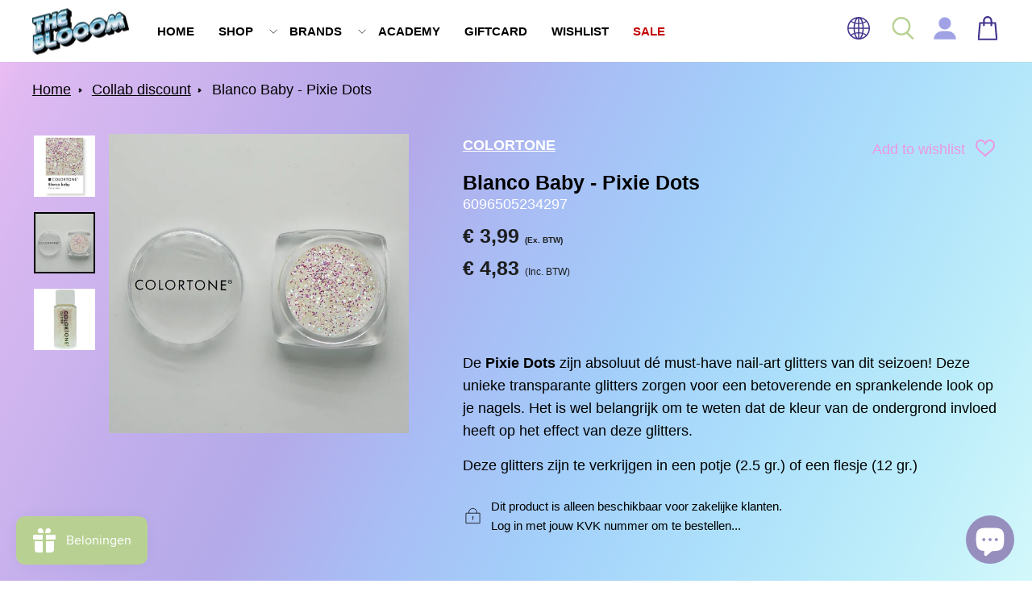

--- FILE ---
content_type: text/html; charset=utf-8
request_url: https://theblooom.nl/products/blanco-baby-colortone-pixie-dots-bottle
body_size: 42605
content:
<!doctype html>
<html class="no-js" lang="nl" dir="ltr">
<head>
  <meta charset="utf-8">
  <meta http-equiv="X-UA-Compatible" content="IE=edge,chrome=1">
  <meta name="viewport" content="width=device-width,initial-scale=1">
  <meta name="theme-color" content="#111111">
  <meta name="author" content="Semantico.nl">
  <link rel="canonical" href="https://theblooom.nl/products/blanco-baby-colortone-pixie-dots-bottle">
  <link rel="preconnect" href="https://cdn.shopify.com" crossorigin>
  <link rel="preconnect" href="https://fonts.shopifycdn.com" crossorigin>
  <link rel="dns-prefetch" href="https://productreviews.shopifycdn.com">
  <link rel="dns-prefetch" href="https://ajax.googleapis.com">
  <link rel="dns-prefetch" href="https://maps.googleapis.com">
  <link rel="dns-prefetch" href="https://maps.gstatic.com"><link rel="shortcut icon" href="//theblooom.nl/cdn/shop/files/b_los_logo_icon_e5785911-45eb-4990-9eb9-f5c6a7616547_32x32.png?v=1749475387" type="image/png" /><title>Blanco Baby Pixie Dots - Multicolor - Colortone
&ndash; The BLOOOM
</title>
<meta name="description" content="De Pixie Dots zijn absoluut dé must-have nail-art glitters van dit seizoen! Deze unieke transparante glitters zorgen voor een betoverende en sprankelende look op je nagels. Het is wel belangrijk om te weten dat de kleur van de ondergrond invloed heeft op het effect van deze glitters.  Deze glitters zijn te verkrijgen i"><meta property="og:site_name" content="The BLOOOM">
  <meta property="og:url" content="https://theblooom.nl/products/blanco-baby-colortone-pixie-dots-bottle">
  <meta property="og:title" content="Blanco Baby - Pixie Dots">
  <meta property="og:type" content="product">
  <meta property="og:description" content="De Pixie Dots zijn absoluut dé must-have nail-art glitters van dit seizoen! Deze unieke transparante glitters zorgen voor een betoverende en sprankelende look op je nagels. Het is wel belangrijk om te weten dat de kleur van de ondergrond invloed heeft op het effect van deze glitters.  Deze glitters zijn te verkrijgen i"><meta property="og:image" content="http://theblooom.nl/cdn/shop/products/b38bd3_1b680bc56f12483da52e0e4746679ed2_mv2_66f15dc3-9afe-4111-a81e-ee9a0524311a.jpg?v=1679509679">
    <meta property="og:image:secure_url" content="https://theblooom.nl/cdn/shop/products/b38bd3_1b680bc56f12483da52e0e4746679ed2_mv2_66f15dc3-9afe-4111-a81e-ee9a0524311a.jpg?v=1679509679">
    <meta property="og:image:width" content="1181">
    <meta property="og:image:height" content="1181"><meta name="twitter:site" content="@">
  <meta name="twitter:card" content="summary_large_image">
  <meta name="twitter:title" content="Blanco Baby - Pixie Dots">
  <meta name="twitter:description" content="De Pixie Dots zijn absoluut dé must-have nail-art glitters van dit seizoen! Deze unieke transparante glitters zorgen voor een betoverende en sprankelende look op je nagels. Het is wel belangrijk om te weten dat de kleur van de ondergrond invloed heeft op het effect van deze glitters.  Deze glitters zijn te verkrijgen i">
<style data-shopify>
  

  
  
  
</style><link href="//theblooom.nl/cdn/shop/t/8/assets/theme.css?v=181744860851249244611749047971" rel="stylesheet" type="text/css" media="all" />
<style data-shopify>:root {
    --typeHeaderPrimary: Helvetica;
    --typeHeaderFallback: Arial, sans-serif;
    --typeHeaderSize: 45px;
    --typeHeaderWeight: 700;
    --typeHeaderLineHeight: 1;
    --typeHeaderSpacing: 0.0em;

    --typeBasePrimary:Helvetica;
    --typeBaseFallback:Arial, sans-serif;
    --typeBaseSize: 18px;
    --typeBaseWeight: 400;
    --typeBaseSpacing: 0.0em;
    --typeBaseLineHeight: 1.6;

    --typeCollectionTitle: 20px;

    --iconWeight: 2px;
    --iconLinecaps: miter;

    
      --buttonRadius: 0px;
    

    --colorGridOverlayOpacity: 0.1;
  }

  .placeholder-content {
    background-image: linear-gradient(100deg, #ffffff 40%, #f7f7f7 63%, #ffffff 79%);
  }</style> 

  <link href="//theblooom.nl/cdn/shop/t/8/assets/custom.css?v=55740540771741921271757879730" rel="stylesheet" type="text/css" media="all" />

  <script>
    document.documentElement.className = document.documentElement.className.replace('no-js', 'js');

    window.theme = window.theme || {};
    theme.routes = {
      home: "/",
      cart: "/cart.js",
      cartPage: "/cart",
      cartAdd: "/cart/add.js",
      cartChange: "/cart/change.js",
      search: "/search"
    };
    theme.strings = {
      soldOut: "Uitverkocht",
      unavailable: "Niet beschikbaar",
      inStockLabel: "Op voorraad",
      oneStockLabel: "Lage voorraad - nog [count] beschikbaar",
      otherStockLabel: "Lage voorraad - nog [count] beschikbaar",
      willNotShipUntil: "Klaar om verzonden te worden [date]",
      willBeInStockAfter: "Terug in voorraad [date]",
      waitingForStock: "Voorraad onderweg",
      savePrice: "Bespaar [saved_amount]",
      cartEmpty: "Jouw winkelmandje is leeg",
      cartTermsConfirmation: "Om af te rekenen dien je akkoord te gaan met de algemene voorwaarden en gebruik je de producten op een professionele wijze.",
      searchCollections: "Collecties:",
      searchPages: "Pagina\u0026#39;s:",
      searchArticles: "Artikelen:",
      productFrom: "van ",
    };
    theme.settings = {
      cartType: "drawer",
      isCustomerTemplate: false,
      moneyFormat: "€ {{amount_with_comma_separator}}",
      saveType: "percent",
      productImageSize: "square",
      productImageCover: true,
      predictiveSearch: true,
      predictiveSearchType: "product,article,page,collection",
      predictiveSearchVendor: true,
      predictiveSearchPrice: false,
      quickView: true,
      themeName: 'Impulse',
      themeVersion: "7.1.0"
    };
  </script>

  <script type='text/javascript' src='/apps/wlm/js/wlm-1.1.js'></script>


 
 









<style type="text/css">.wlm-message-pnf{text-align:center}#wlm-pwd-form{padding:30px 0;text-align:center}#wlm-wrapper{display:inline-block}#wlm-pwd-error{display:none;color:#FB8077;text-align:left;margin-top:10px;font-size:1.3rem}#wlm-pwd-error.wlm-error{border:1px solid #FB8077}#wlm-pwd-form-button{display:inline-block !important;height:auto !important;padding:8px 15px !important;background:black;border-radius:0 !important;color:#fff !important;text-decoration:none !important;vertical-align:top}.wlm-instantclick-fix,.wlm-item-selector{position:absolute;z-index:-999;display:none;height:0;width:0;font-size:0;line-height:0}#wlm-pwd-msg{margin-bottom:20px;text-align:left}#wlm-pwd-msg>p{margin-top:0;margin-bottom:0}.wlm-form-holder{display:flex}#wlm-pwd{border-color:black;border-width:1px;border-right:0;padding:0 10px}#wlm-pwd:focus-visible{outline:0}</style>














































<script type='text/javascript'>
wlm.arrHideLinks.push('');
</script><style type='text/css' class='wlm-auto-hl-styles'>{ display: none !important; }</style>






<script type='text/javascript'>

wlm.navigateByLocation();

wlm.jq(document).ready(function(){
wlm.removeLinks();
});
</script>



  <script>window.performance && window.performance.mark && window.performance.mark('shopify.content_for_header.start');</script><meta name="facebook-domain-verification" content="h6yfsbh4gpgnnysot6q2ao1lnnby8p">
<meta name="google-site-verification" content="rV7lANRD2em4RObblyERlYQ5RiTA77mxWKlSMiJquzI">
<meta id="shopify-digital-wallet" name="shopify-digital-wallet" content="/56236834914/digital_wallets/dialog">
<meta name="shopify-checkout-api-token" content="071bde5700343c6cc05f3b43ecee398d">
<meta id="in-context-paypal-metadata" data-shop-id="56236834914" data-venmo-supported="false" data-environment="production" data-locale="nl_NL" data-paypal-v4="true" data-currency="EUR">
<link rel="alternate" hreflang="x-default" href="https://theblooom.nl/products/blanco-baby-colortone-pixie-dots-bottle">
<link rel="alternate" hreflang="nl" href="https://theblooom.nl/products/blanco-baby-colortone-pixie-dots-bottle">
<link rel="alternate" hreflang="en" href="https://theblooom.nl/en/products/blanco-baby-colortone-pixie-dots-bottle">
<link rel="alternate" type="application/json+oembed" href="https://theblooom.nl/products/blanco-baby-colortone-pixie-dots-bottle.oembed">
<script async="async" src="/checkouts/internal/preloads.js?locale=nl-NL"></script>
<script id="apple-pay-shop-capabilities" type="application/json">{"shopId":56236834914,"countryCode":"NL","currencyCode":"EUR","merchantCapabilities":["supports3DS"],"merchantId":"gid:\/\/shopify\/Shop\/56236834914","merchantName":"The BLOOOM","requiredBillingContactFields":["postalAddress","email","phone"],"requiredShippingContactFields":["postalAddress","email","phone"],"shippingType":"shipping","supportedNetworks":["visa","maestro","masterCard","amex"],"total":{"type":"pending","label":"The BLOOOM","amount":"1.00"},"shopifyPaymentsEnabled":true,"supportsSubscriptions":true}</script>
<script id="shopify-features" type="application/json">{"accessToken":"071bde5700343c6cc05f3b43ecee398d","betas":["rich-media-storefront-analytics"],"domain":"theblooom.nl","predictiveSearch":true,"shopId":56236834914,"locale":"nl"}</script>
<script>var Shopify = Shopify || {};
Shopify.shop = "theblooom.myshopify.com";
Shopify.locale = "nl";
Shopify.currency = {"active":"EUR","rate":"1.0"};
Shopify.country = "NL";
Shopify.theme = {"name":"Semantico.nl - Impulse710 -- WPD","id":154564460878,"schema_name":"Impulse","schema_version":"7.1.0","theme_store_id":857,"role":"main"};
Shopify.theme.handle = "null";
Shopify.theme.style = {"id":null,"handle":null};
Shopify.cdnHost = "theblooom.nl/cdn";
Shopify.routes = Shopify.routes || {};
Shopify.routes.root = "/";</script>
<script type="module">!function(o){(o.Shopify=o.Shopify||{}).modules=!0}(window);</script>
<script>!function(o){function n(){var o=[];function n(){o.push(Array.prototype.slice.apply(arguments))}return n.q=o,n}var t=o.Shopify=o.Shopify||{};t.loadFeatures=n(),t.autoloadFeatures=n()}(window);</script>
<script id="shop-js-analytics" type="application/json">{"pageType":"product"}</script>
<script defer="defer" async type="module" src="//theblooom.nl/cdn/shopifycloud/shop-js/modules/v2/client.init-shop-cart-sync_CwGft62q.nl.esm.js"></script>
<script defer="defer" async type="module" src="//theblooom.nl/cdn/shopifycloud/shop-js/modules/v2/chunk.common_BAeYDmFP.esm.js"></script>
<script defer="defer" async type="module" src="//theblooom.nl/cdn/shopifycloud/shop-js/modules/v2/chunk.modal_B9qqLDBC.esm.js"></script>
<script type="module">
  await import("//theblooom.nl/cdn/shopifycloud/shop-js/modules/v2/client.init-shop-cart-sync_CwGft62q.nl.esm.js");
await import("//theblooom.nl/cdn/shopifycloud/shop-js/modules/v2/chunk.common_BAeYDmFP.esm.js");
await import("//theblooom.nl/cdn/shopifycloud/shop-js/modules/v2/chunk.modal_B9qqLDBC.esm.js");

  window.Shopify.SignInWithShop?.initShopCartSync?.({"fedCMEnabled":true,"windoidEnabled":true});

</script>
<script>(function() {
  var isLoaded = false;
  function asyncLoad() {
    if (isLoaded) return;
    isLoaded = true;
    var urls = ["https:\/\/chimpstatic.com\/mcjs-connected\/js\/users\/c8f81e28317cdd0025453c9d4\/a2aeef8a9ed167ddb7b5b54a2.js?shop=theblooom.myshopify.com","\/\/cdn.shopify.com\/proxy\/ab06fd340a02e4a844d77ab56907aa3e9058a2c930b6f91d9419e08b22dd6960\/api.goaffpro.com\/loader.js?shop=theblooom.myshopify.com\u0026sp-cache-control=cHVibGljLCBtYXgtYWdlPTkwMA","\/\/swymv3free-01.azureedge.net\/code\/swym_fb_pixel.js?shop=theblooom.myshopify.com","https:\/\/s3-us-west-2.amazonaws.com\/da-restock\/da-restock.js?shop=theblooom.myshopify.com","https:\/\/static.klaviyo.com\/onsite\/js\/klaviyo.js?company_id=Srs8DL\u0026shop=theblooom.myshopify.com","https:\/\/static.klaviyo.com\/onsite\/js\/klaviyo.js?company_id=Srs8DL\u0026shop=theblooom.myshopify.com","https:\/\/js.smile.io\/v1\/smile-shopify.js?shop=theblooom.myshopify.com","https:\/\/shop.archivepro.io\/frontend\/app.min.js?shop=theblooom.myshopify.com","https:\/\/storage.nfcube.com\/instafeed-7f523c7894a47d334a83a29b3e8c9f11.js?shop=theblooom.myshopify.com"];
    for (var i = 0; i < urls.length; i++) {
      var s = document.createElement('script');
      s.type = 'text/javascript';
      s.async = true;
      s.src = urls[i];
      var x = document.getElementsByTagName('script')[0];
      x.parentNode.insertBefore(s, x);
    }
  };
  if(window.attachEvent) {
    window.attachEvent('onload', asyncLoad);
  } else {
    window.addEventListener('load', asyncLoad, false);
  }
})();</script>
<script id="__st">var __st={"a":56236834914,"offset":3600,"reqid":"5670e8da-b1f8-4f19-960c-7a1550e606b7-1769047982","pageurl":"theblooom.nl\/products\/blanco-baby-colortone-pixie-dots-bottle","u":"1f18744a46bf","p":"product","rtyp":"product","rid":6847772098658};</script>
<script>window.ShopifyPaypalV4VisibilityTracking = true;</script>
<script id="captcha-bootstrap">!function(){'use strict';const t='contact',e='account',n='new_comment',o=[[t,t],['blogs',n],['comments',n],[t,'customer']],c=[[e,'customer_login'],[e,'guest_login'],[e,'recover_customer_password'],[e,'create_customer']],r=t=>t.map((([t,e])=>`form[action*='/${t}']:not([data-nocaptcha='true']) input[name='form_type'][value='${e}']`)).join(','),a=t=>()=>t?[...document.querySelectorAll(t)].map((t=>t.form)):[];function s(){const t=[...o],e=r(t);return a(e)}const i='password',u='form_key',d=['recaptcha-v3-token','g-recaptcha-response','h-captcha-response',i],f=()=>{try{return window.sessionStorage}catch{return}},m='__shopify_v',_=t=>t.elements[u];function p(t,e,n=!1){try{const o=window.sessionStorage,c=JSON.parse(o.getItem(e)),{data:r}=function(t){const{data:e,action:n}=t;return t[m]||n?{data:e,action:n}:{data:t,action:n}}(c);for(const[e,n]of Object.entries(r))t.elements[e]&&(t.elements[e].value=n);n&&o.removeItem(e)}catch(o){console.error('form repopulation failed',{error:o})}}const l='form_type',E='cptcha';function T(t){t.dataset[E]=!0}const w=window,h=w.document,L='Shopify',v='ce_forms',y='captcha';let A=!1;((t,e)=>{const n=(g='f06e6c50-85a8-45c8-87d0-21a2b65856fe',I='https://cdn.shopify.com/shopifycloud/storefront-forms-hcaptcha/ce_storefront_forms_captcha_hcaptcha.v1.5.2.iife.js',D={infoText:'Beschermd door hCaptcha',privacyText:'Privacy',termsText:'Voorwaarden'},(t,e,n)=>{const o=w[L][v],c=o.bindForm;if(c)return c(t,g,e,D).then(n);var r;o.q.push([[t,g,e,D],n]),r=I,A||(h.body.append(Object.assign(h.createElement('script'),{id:'captcha-provider',async:!0,src:r})),A=!0)});var g,I,D;w[L]=w[L]||{},w[L][v]=w[L][v]||{},w[L][v].q=[],w[L][y]=w[L][y]||{},w[L][y].protect=function(t,e){n(t,void 0,e),T(t)},Object.freeze(w[L][y]),function(t,e,n,w,h,L){const[v,y,A,g]=function(t,e,n){const i=e?o:[],u=t?c:[],d=[...i,...u],f=r(d),m=r(i),_=r(d.filter((([t,e])=>n.includes(e))));return[a(f),a(m),a(_),s()]}(w,h,L),I=t=>{const e=t.target;return e instanceof HTMLFormElement?e:e&&e.form},D=t=>v().includes(t);t.addEventListener('submit',(t=>{const e=I(t);if(!e)return;const n=D(e)&&!e.dataset.hcaptchaBound&&!e.dataset.recaptchaBound,o=_(e),c=g().includes(e)&&(!o||!o.value);(n||c)&&t.preventDefault(),c&&!n&&(function(t){try{if(!f())return;!function(t){const e=f();if(!e)return;const n=_(t);if(!n)return;const o=n.value;o&&e.removeItem(o)}(t);const e=Array.from(Array(32),(()=>Math.random().toString(36)[2])).join('');!function(t,e){_(t)||t.append(Object.assign(document.createElement('input'),{type:'hidden',name:u})),t.elements[u].value=e}(t,e),function(t,e){const n=f();if(!n)return;const o=[...t.querySelectorAll(`input[type='${i}']`)].map((({name:t})=>t)),c=[...d,...o],r={};for(const[a,s]of new FormData(t).entries())c.includes(a)||(r[a]=s);n.setItem(e,JSON.stringify({[m]:1,action:t.action,data:r}))}(t,e)}catch(e){console.error('failed to persist form',e)}}(e),e.submit())}));const S=(t,e)=>{t&&!t.dataset[E]&&(n(t,e.some((e=>e===t))),T(t))};for(const o of['focusin','change'])t.addEventListener(o,(t=>{const e=I(t);D(e)&&S(e,y())}));const B=e.get('form_key'),M=e.get(l),P=B&&M;t.addEventListener('DOMContentLoaded',(()=>{const t=y();if(P)for(const e of t)e.elements[l].value===M&&p(e,B);[...new Set([...A(),...v().filter((t=>'true'===t.dataset.shopifyCaptcha))])].forEach((e=>S(e,t)))}))}(h,new URLSearchParams(w.location.search),n,t,e,['guest_login'])})(!0,!0)}();</script>
<script integrity="sha256-4kQ18oKyAcykRKYeNunJcIwy7WH5gtpwJnB7kiuLZ1E=" data-source-attribution="shopify.loadfeatures" defer="defer" src="//theblooom.nl/cdn/shopifycloud/storefront/assets/storefront/load_feature-a0a9edcb.js" crossorigin="anonymous"></script>
<script data-source-attribution="shopify.dynamic_checkout.dynamic.init">var Shopify=Shopify||{};Shopify.PaymentButton=Shopify.PaymentButton||{isStorefrontPortableWallets:!0,init:function(){window.Shopify.PaymentButton.init=function(){};var t=document.createElement("script");t.src="https://theblooom.nl/cdn/shopifycloud/portable-wallets/latest/portable-wallets.nl.js",t.type="module",document.head.appendChild(t)}};
</script>
<script data-source-attribution="shopify.dynamic_checkout.buyer_consent">
  function portableWalletsHideBuyerConsent(e){var t=document.getElementById("shopify-buyer-consent"),n=document.getElementById("shopify-subscription-policy-button");t&&n&&(t.classList.add("hidden"),t.setAttribute("aria-hidden","true"),n.removeEventListener("click",e))}function portableWalletsShowBuyerConsent(e){var t=document.getElementById("shopify-buyer-consent"),n=document.getElementById("shopify-subscription-policy-button");t&&n&&(t.classList.remove("hidden"),t.removeAttribute("aria-hidden"),n.addEventListener("click",e))}window.Shopify?.PaymentButton&&(window.Shopify.PaymentButton.hideBuyerConsent=portableWalletsHideBuyerConsent,window.Shopify.PaymentButton.showBuyerConsent=portableWalletsShowBuyerConsent);
</script>
<script data-source-attribution="shopify.dynamic_checkout.cart.bootstrap">document.addEventListener("DOMContentLoaded",(function(){function t(){return document.querySelector("shopify-accelerated-checkout-cart, shopify-accelerated-checkout")}if(t())Shopify.PaymentButton.init();else{new MutationObserver((function(e,n){t()&&(Shopify.PaymentButton.init(),n.disconnect())})).observe(document.body,{childList:!0,subtree:!0})}}));
</script>
<script id='scb4127' type='text/javascript' async='' src='https://theblooom.nl/cdn/shopifycloud/privacy-banner/storefront-banner.js'></script><link id="shopify-accelerated-checkout-styles" rel="stylesheet" media="screen" href="https://theblooom.nl/cdn/shopifycloud/portable-wallets/latest/accelerated-checkout-backwards-compat.css" crossorigin="anonymous">
<style id="shopify-accelerated-checkout-cart">
        #shopify-buyer-consent {
  margin-top: 1em;
  display: inline-block;
  width: 100%;
}

#shopify-buyer-consent.hidden {
  display: none;
}

#shopify-subscription-policy-button {
  background: none;
  border: none;
  padding: 0;
  text-decoration: underline;
  font-size: inherit;
  cursor: pointer;
}

#shopify-subscription-policy-button::before {
  box-shadow: none;
}

      </style>

<script>window.performance && window.performance.mark && window.performance.mark('shopify.content_for_header.end');</script>

  <script src="//theblooom.nl/cdn/shop/t/8/assets/vendor-scripts-v11.js" defer="defer"></script><link rel="stylesheet" href="//theblooom.nl/cdn/shop/t/8/assets/country-flags.css"><script src="//theblooom.nl/cdn/shop/t/8/assets/theme.js?v=166542314060835066821744093665" defer="defer"></script>


  
  
  

	<!-- "snippets/vitals-loader.liquid" was not rendered, the associated app was uninstalled -->
<!-- Google Tag Manager -->
<script>(function(w,d,s,l,i){w[l]=w[l]||[];w[l].push({'gtm.start':
new Date().getTime(),event:'gtm.js'});var f=d.getElementsByTagName(s)[0],
j=d.createElement(s),dl=l!='dataLayer'?'&l='+l:'';j.async=true;j.src=
'https://www.googletagmanager.com/gtm.js?id='+i+dl;f.parentNode.insertBefore(j,f);
})(window,document,'script','dataLayer','GTM-MJBLQKPM');</script>
<!-- End Google Tag Manager -->
  



















 




 <div class="evm-wiser-popup-mainsection"></div>	<!-- BEGIN app block: shopify://apps/gift-card-hero-all-in-one/blocks/app-embed/57babc6a-ae2b-46cf-b565-dd8395b0276b --><!-- BEGIN app snippet: gift-hero-snippet -->

<script async>
  (function() {
    window.ScCommon = {
      shop: {
        moneyFormat: window?.GiftCardHeroCustom?.moneyFormat || '€ {{amount_with_comma_separator}}',
        customer: null,
      },
    };
    
      window.GiftCardHero = {
        common: {
          translations: {
            preview: 'Preview',
            mycards: 'Mijn cadeaubonnen',
            account: 'Mijn account',
            details: 'Details',
            noRegisteredCards: 'No registered gift cards',
            checkBalance: 'Controleer de balans',
            customAmount: 'Aangepast',
            giftCard: 'Cadeaubon',
            expiresOn: 'Verloopt op {{ expiry }}',
          },
        },
        shop: {
          items: [],
          currency: 'EUR',
          mainCurrency: 'EUR',
        },
        balance: {
          design: {"checkerBtnBg":"#8533fc","checkerBtnColor":"#ffffff","checkerModalBorderRadius":5,"checkerButtonBorderRadius":36,"checkerModalBg":"#ffffff","bubbleBg":"#ffce33","bubbleColor":"#0D0D2A","bubbleBorderRadius":5,"textColor":"#000000","inputBg":"#ffffff","inputBorderRadius":2,"inputBorderColor":"#acacac","inputColor":"#000000","submitBg":"#000000","submitBorder":"#000000","submitBorderRadius":2,"submitColor":"#ffffff","findBtnBg":"#4e63df","findBtnBorder":"#4e63df","findBtnColor":"#ffffff","fintBtnRadius":6,"progressBg":"#d5dae3","progressRadius":10,"applyBg":"#D4D8EF","applyColor":"#242445","applyRadius":6},
          translations: {
            'nl': {"checkerBtnText":"CADEAUBON SALDO CONTROLEREN","inputLabel":"Inwisselen of het saldo van cadeaubonnen controleren","submitLabel":"Controleren","placeholder":"Vul hier uw Cadeaucode in","more":"Vind producten tegen een vergelijkbare prijs","cartSubotal":"Subtotaal winkelwagen: ","usedBalance":"Toegepast saldo:","unusedBalance":"Niet-toegepast saldo:","cardBalance":"Gift card balans","apply":"Saldo toepassen op een kar"} || {"checkerBtnText":"GIFT CARD BALANCE CHECK","inputLabel":"Redeem or check balance of gift cards","submitLabel":"Check","placeholder":"Enter your gift code here","more":"Find products at a similar price","cartSubotal":"Cart subtotal: ","usedBalance":"Applied balance:","unusedBalance":"Unapplied balance:","cardBalance":"Gift card balans","apply":"Apply balance to a cart"},
          },
        },
        settings: {"balance":{"enabled":false,"recommendProducts":true,"showProgressCart":true,"showBubble":true,"showProgressTime":"4","allowApply":true,"showProgress":true,"allowMultiple":true,"showWidget":"5","title":"Gift card balans checker","beforeText":"\u003cp\u003eWil je weten hoeveel er nog op je gift card staat?\u003c\/p\u003e\u003cp\u003eEnter you gift card number in the input field below in order to check your gift card balance.\u003c\/p\u003e","afterText":"\u003ch3\u003e\u003cstrong\u003eAdditional information\u003c\/strong\u003e\u003c\/h3\u003e\u003cul\u003e\u003cli\u003eYou may apply your gift card at a checkout page.\u003c\/li\u003e\u003cli\u003eYou may use your gift card multiple times if your gift card has a remaining balance.\u003c\/li\u003e\u003cli\u003eYou may apply multiple gift cards at a checkout page.\u003c\/li\u003e\u003cli\u003eYou can't use a gift card to buy another gift card.\u003c\/li\u003e\u003c\/ul\u003e\u003cp\u003e\u003cbr\u003e\u003c\/p\u003e\u003cp style=\"text-align: right; font-size: 0.9em;\" class=\"sc-powered-by\"\u003ePowered by \u003cspan\u003e\u003ca href=\"https:\/\/apps.shopify.com\/gift-card-hero\" target=\"_blank\"\u003eShopify Gift Card Hero App\u003c\/a\u003e\u003c\/span\u003e\u003c\/p\u003e","version":"v2"}},
        isGiftProduct: false,
        productId: 6847772098658,
        img: 'products/b38bd3_1b680bc56f12483da52e0e4746679ed2_mv2_66f15dc3-9afe-4111-a81e-ee9a0524311a.jpg',
        options: [{"name":"Size","position":1,"values":["Potje","Flesje"]}],
        hideMyGiftcards: false,
        giftcards: true,
      };
    
    
  })();
</script>


<!-- END app snippet -->






  
  <script
    src="https://cdn.shopify.com/extensions/019bda79-5636-71a3-8356-fee1d27cd556/giftcard-hero-443/assets/storefront.min.js"
    defer
    data-cmp-ignore
    data-cmp-ab="2"
    data-cookieconsent="ignore"></script>
  





<!-- END app block --><!-- BEGIN app block: shopify://apps/klaviyo-email-marketing-sms/blocks/klaviyo-onsite-embed/2632fe16-c075-4321-a88b-50b567f42507 -->












  <script async src="https://static.klaviyo.com/onsite/js/SE2e48/klaviyo.js?company_id=SE2e48"></script>
  <script>!function(){if(!window.klaviyo){window._klOnsite=window._klOnsite||[];try{window.klaviyo=new Proxy({},{get:function(n,i){return"push"===i?function(){var n;(n=window._klOnsite).push.apply(n,arguments)}:function(){for(var n=arguments.length,o=new Array(n),w=0;w<n;w++)o[w]=arguments[w];var t="function"==typeof o[o.length-1]?o.pop():void 0,e=new Promise((function(n){window._klOnsite.push([i].concat(o,[function(i){t&&t(i),n(i)}]))}));return e}}})}catch(n){window.klaviyo=window.klaviyo||[],window.klaviyo.push=function(){var n;(n=window._klOnsite).push.apply(n,arguments)}}}}();</script>

  
    <script id="viewed_product">
      if (item == null) {
        var _learnq = _learnq || [];

        var MetafieldReviews = null
        var MetafieldYotpoRating = null
        var MetafieldYotpoCount = null
        var MetafieldLooxRating = null
        var MetafieldLooxCount = null
        var okendoProduct = null
        var okendoProductReviewCount = null
        var okendoProductReviewAverageValue = null
        try {
          // The following fields are used for Customer Hub recently viewed in order to add reviews.
          // This information is not part of __kla_viewed. Instead, it is part of __kla_viewed_reviewed_items
          MetafieldReviews = {};
          MetafieldYotpoRating = null
          MetafieldYotpoCount = null
          MetafieldLooxRating = null
          MetafieldLooxCount = null

          okendoProduct = null
          // If the okendo metafield is not legacy, it will error, which then requires the new json formatted data
          if (okendoProduct && 'error' in okendoProduct) {
            okendoProduct = null
          }
          okendoProductReviewCount = okendoProduct ? okendoProduct.reviewCount : null
          okendoProductReviewAverageValue = okendoProduct ? okendoProduct.reviewAverageValue : null
        } catch (error) {
          console.error('Error in Klaviyo onsite reviews tracking:', error);
        }

        var item = {
          Name: "Blanco Baby - Pixie Dots",
          ProductID: 6847772098658,
          Categories: ["Collab discount","Colortone","Glitter","Pixie \u0026 Pixel dots","Regular products","Summer Sale","Wintersale"],
          ImageURL: "https://theblooom.nl/cdn/shop/products/b38bd3_1b680bc56f12483da52e0e4746679ed2_mv2_66f15dc3-9afe-4111-a81e-ee9a0524311a_grande.jpg?v=1679509679",
          URL: "https://theblooom.nl/products/blanco-baby-colortone-pixie-dots-bottle",
          Brand: "Colortone",
          Price: "€ 3,99",
          Value: "3,99",
          CompareAtPrice: "€ 0,00"
        };
        _learnq.push(['track', 'Viewed Product', item]);
        _learnq.push(['trackViewedItem', {
          Title: item.Name,
          ItemId: item.ProductID,
          Categories: item.Categories,
          ImageUrl: item.ImageURL,
          Url: item.URL,
          Metadata: {
            Brand: item.Brand,
            Price: item.Price,
            Value: item.Value,
            CompareAtPrice: item.CompareAtPrice
          },
          metafields:{
            reviews: MetafieldReviews,
            yotpo:{
              rating: MetafieldYotpoRating,
              count: MetafieldYotpoCount,
            },
            loox:{
              rating: MetafieldLooxRating,
              count: MetafieldLooxCount,
            },
            okendo: {
              rating: okendoProductReviewAverageValue,
              count: okendoProductReviewCount,
            }
          }
        }]);
      }
    </script>
  




  <script>
    window.klaviyoReviewsProductDesignMode = false
  </script>







<!-- END app block --><!-- BEGIN app block: shopify://apps/timesact-pre-order/blocks/app-embed/bf6c109b-79b5-457c-8752-0e5e9e9676e7 -->
<!-- END app block --><script src="https://cdn.shopify.com/extensions/8a73ca8c-e52c-403e-a285-960b1a039a01/alert-me-restock-alerts-18/assets/da-restock.js" type="text/javascript" defer="defer"></script>
<link href="https://cdn.shopify.com/extensions/8a73ca8c-e52c-403e-a285-960b1a039a01/alert-me-restock-alerts-18/assets/da-restock.css" rel="stylesheet" type="text/css" media="all">
<script src="https://cdn.shopify.com/extensions/019bdc01-83b4-78ea-9710-4f26bec23ea5/bundles-45/assets/simple-bundles-v2.min.js" type="text/javascript" defer="defer"></script>
<script src="https://cdn.shopify.com/extensions/3ee93129-d11c-4adb-8a29-0c9bec8a2202/preorder-notify-me-timesact-17/assets/timesact.js" type="text/javascript" defer="defer"></script>
<link href="https://cdn.shopify.com/extensions/3ee93129-d11c-4adb-8a29-0c9bec8a2202/preorder-notify-me-timesact-17/assets/timesact.css" rel="stylesheet" type="text/css" media="all">
<script src="https://cdn.shopify.com/extensions/e8878072-2f6b-4e89-8082-94b04320908d/inbox-1254/assets/inbox-chat-loader.js" type="text/javascript" defer="defer"></script>
<link href="https://monorail-edge.shopifysvc.com" rel="dns-prefetch">
<script>(function(){if ("sendBeacon" in navigator && "performance" in window) {try {var session_token_from_headers = performance.getEntriesByType('navigation')[0].serverTiming.find(x => x.name == '_s').description;} catch {var session_token_from_headers = undefined;}var session_cookie_matches = document.cookie.match(/_shopify_s=([^;]*)/);var session_token_from_cookie = session_cookie_matches && session_cookie_matches.length === 2 ? session_cookie_matches[1] : "";var session_token = session_token_from_headers || session_token_from_cookie || "";function handle_abandonment_event(e) {var entries = performance.getEntries().filter(function(entry) {return /monorail-edge.shopifysvc.com/.test(entry.name);});if (!window.abandonment_tracked && entries.length === 0) {window.abandonment_tracked = true;var currentMs = Date.now();var navigation_start = performance.timing.navigationStart;var payload = {shop_id: 56236834914,url: window.location.href,navigation_start,duration: currentMs - navigation_start,session_token,page_type: "product"};window.navigator.sendBeacon("https://monorail-edge.shopifysvc.com/v1/produce", JSON.stringify({schema_id: "online_store_buyer_site_abandonment/1.1",payload: payload,metadata: {event_created_at_ms: currentMs,event_sent_at_ms: currentMs}}));}}window.addEventListener('pagehide', handle_abandonment_event);}}());</script>
<script id="web-pixels-manager-setup">(function e(e,d,r,n,o){if(void 0===o&&(o={}),!Boolean(null===(a=null===(i=window.Shopify)||void 0===i?void 0:i.analytics)||void 0===a?void 0:a.replayQueue)){var i,a;window.Shopify=window.Shopify||{};var t=window.Shopify;t.analytics=t.analytics||{};var s=t.analytics;s.replayQueue=[],s.publish=function(e,d,r){return s.replayQueue.push([e,d,r]),!0};try{self.performance.mark("wpm:start")}catch(e){}var l=function(){var e={modern:/Edge?\/(1{2}[4-9]|1[2-9]\d|[2-9]\d{2}|\d{4,})\.\d+(\.\d+|)|Firefox\/(1{2}[4-9]|1[2-9]\d|[2-9]\d{2}|\d{4,})\.\d+(\.\d+|)|Chrom(ium|e)\/(9{2}|\d{3,})\.\d+(\.\d+|)|(Maci|X1{2}).+ Version\/(15\.\d+|(1[6-9]|[2-9]\d|\d{3,})\.\d+)([,.]\d+|)( \(\w+\)|)( Mobile\/\w+|) Safari\/|Chrome.+OPR\/(9{2}|\d{3,})\.\d+\.\d+|(CPU[ +]OS|iPhone[ +]OS|CPU[ +]iPhone|CPU IPhone OS|CPU iPad OS)[ +]+(15[._]\d+|(1[6-9]|[2-9]\d|\d{3,})[._]\d+)([._]\d+|)|Android:?[ /-](13[3-9]|1[4-9]\d|[2-9]\d{2}|\d{4,})(\.\d+|)(\.\d+|)|Android.+Firefox\/(13[5-9]|1[4-9]\d|[2-9]\d{2}|\d{4,})\.\d+(\.\d+|)|Android.+Chrom(ium|e)\/(13[3-9]|1[4-9]\d|[2-9]\d{2}|\d{4,})\.\d+(\.\d+|)|SamsungBrowser\/([2-9]\d|\d{3,})\.\d+/,legacy:/Edge?\/(1[6-9]|[2-9]\d|\d{3,})\.\d+(\.\d+|)|Firefox\/(5[4-9]|[6-9]\d|\d{3,})\.\d+(\.\d+|)|Chrom(ium|e)\/(5[1-9]|[6-9]\d|\d{3,})\.\d+(\.\d+|)([\d.]+$|.*Safari\/(?![\d.]+ Edge\/[\d.]+$))|(Maci|X1{2}).+ Version\/(10\.\d+|(1[1-9]|[2-9]\d|\d{3,})\.\d+)([,.]\d+|)( \(\w+\)|)( Mobile\/\w+|) Safari\/|Chrome.+OPR\/(3[89]|[4-9]\d|\d{3,})\.\d+\.\d+|(CPU[ +]OS|iPhone[ +]OS|CPU[ +]iPhone|CPU IPhone OS|CPU iPad OS)[ +]+(10[._]\d+|(1[1-9]|[2-9]\d|\d{3,})[._]\d+)([._]\d+|)|Android:?[ /-](13[3-9]|1[4-9]\d|[2-9]\d{2}|\d{4,})(\.\d+|)(\.\d+|)|Mobile Safari.+OPR\/([89]\d|\d{3,})\.\d+\.\d+|Android.+Firefox\/(13[5-9]|1[4-9]\d|[2-9]\d{2}|\d{4,})\.\d+(\.\d+|)|Android.+Chrom(ium|e)\/(13[3-9]|1[4-9]\d|[2-9]\d{2}|\d{4,})\.\d+(\.\d+|)|Android.+(UC? ?Browser|UCWEB|U3)[ /]?(15\.([5-9]|\d{2,})|(1[6-9]|[2-9]\d|\d{3,})\.\d+)\.\d+|SamsungBrowser\/(5\.\d+|([6-9]|\d{2,})\.\d+)|Android.+MQ{2}Browser\/(14(\.(9|\d{2,})|)|(1[5-9]|[2-9]\d|\d{3,})(\.\d+|))(\.\d+|)|K[Aa][Ii]OS\/(3\.\d+|([4-9]|\d{2,})\.\d+)(\.\d+|)/},d=e.modern,r=e.legacy,n=navigator.userAgent;return n.match(d)?"modern":n.match(r)?"legacy":"unknown"}(),u="modern"===l?"modern":"legacy",c=(null!=n?n:{modern:"",legacy:""})[u],f=function(e){return[e.baseUrl,"/wpm","/b",e.hashVersion,"modern"===e.buildTarget?"m":"l",".js"].join("")}({baseUrl:d,hashVersion:r,buildTarget:u}),m=function(e){var d=e.version,r=e.bundleTarget,n=e.surface,o=e.pageUrl,i=e.monorailEndpoint;return{emit:function(e){var a=e.status,t=e.errorMsg,s=(new Date).getTime(),l=JSON.stringify({metadata:{event_sent_at_ms:s},events:[{schema_id:"web_pixels_manager_load/3.1",payload:{version:d,bundle_target:r,page_url:o,status:a,surface:n,error_msg:t},metadata:{event_created_at_ms:s}}]});if(!i)return console&&console.warn&&console.warn("[Web Pixels Manager] No Monorail endpoint provided, skipping logging."),!1;try{return self.navigator.sendBeacon.bind(self.navigator)(i,l)}catch(e){}var u=new XMLHttpRequest;try{return u.open("POST",i,!0),u.setRequestHeader("Content-Type","text/plain"),u.send(l),!0}catch(e){return console&&console.warn&&console.warn("[Web Pixels Manager] Got an unhandled error while logging to Monorail."),!1}}}}({version:r,bundleTarget:l,surface:e.surface,pageUrl:self.location.href,monorailEndpoint:e.monorailEndpoint});try{o.browserTarget=l,function(e){var d=e.src,r=e.async,n=void 0===r||r,o=e.onload,i=e.onerror,a=e.sri,t=e.scriptDataAttributes,s=void 0===t?{}:t,l=document.createElement("script"),u=document.querySelector("head"),c=document.querySelector("body");if(l.async=n,l.src=d,a&&(l.integrity=a,l.crossOrigin="anonymous"),s)for(var f in s)if(Object.prototype.hasOwnProperty.call(s,f))try{l.dataset[f]=s[f]}catch(e){}if(o&&l.addEventListener("load",o),i&&l.addEventListener("error",i),u)u.appendChild(l);else{if(!c)throw new Error("Did not find a head or body element to append the script");c.appendChild(l)}}({src:f,async:!0,onload:function(){if(!function(){var e,d;return Boolean(null===(d=null===(e=window.Shopify)||void 0===e?void 0:e.analytics)||void 0===d?void 0:d.initialized)}()){var d=window.webPixelsManager.init(e)||void 0;if(d){var r=window.Shopify.analytics;r.replayQueue.forEach((function(e){var r=e[0],n=e[1],o=e[2];d.publishCustomEvent(r,n,o)})),r.replayQueue=[],r.publish=d.publishCustomEvent,r.visitor=d.visitor,r.initialized=!0}}},onerror:function(){return m.emit({status:"failed",errorMsg:"".concat(f," has failed to load")})},sri:function(e){var d=/^sha384-[A-Za-z0-9+/=]+$/;return"string"==typeof e&&d.test(e)}(c)?c:"",scriptDataAttributes:o}),m.emit({status:"loading"})}catch(e){m.emit({status:"failed",errorMsg:(null==e?void 0:e.message)||"Unknown error"})}}})({shopId: 56236834914,storefrontBaseUrl: "https://theblooom.nl",extensionsBaseUrl: "https://extensions.shopifycdn.com/cdn/shopifycloud/web-pixels-manager",monorailEndpoint: "https://monorail-edge.shopifysvc.com/unstable/produce_batch",surface: "storefront-renderer",enabledBetaFlags: ["2dca8a86"],webPixelsConfigList: [{"id":"2549678414","configuration":"{\"accountID\":\"SE2e48\",\"webPixelConfig\":\"eyJlbmFibGVBZGRlZFRvQ2FydEV2ZW50cyI6IHRydWV9\"}","eventPayloadVersion":"v1","runtimeContext":"STRICT","scriptVersion":"524f6c1ee37bacdca7657a665bdca589","type":"APP","apiClientId":123074,"privacyPurposes":["ANALYTICS","MARKETING"],"dataSharingAdjustments":{"protectedCustomerApprovalScopes":["read_customer_address","read_customer_email","read_customer_name","read_customer_personal_data","read_customer_phone"]}},{"id":"2340553038","configuration":"{\"shop\":\"theblooom.myshopify.com\",\"cookie_duration\":\"604800\"}","eventPayloadVersion":"v1","runtimeContext":"STRICT","scriptVersion":"a2e7513c3708f34b1f617d7ce88f9697","type":"APP","apiClientId":2744533,"privacyPurposes":["ANALYTICS","MARKETING"],"dataSharingAdjustments":{"protectedCustomerApprovalScopes":["read_customer_address","read_customer_email","read_customer_name","read_customer_personal_data","read_customer_phone"]}},{"id":"1902215502","configuration":"{\"pixelCode\":\"CVHDVIBC77U76UBUKCSG\"}","eventPayloadVersion":"v1","runtimeContext":"STRICT","scriptVersion":"22e92c2ad45662f435e4801458fb78cc","type":"APP","apiClientId":4383523,"privacyPurposes":["ANALYTICS","MARKETING","SALE_OF_DATA"],"dataSharingAdjustments":{"protectedCustomerApprovalScopes":["read_customer_address","read_customer_email","read_customer_name","read_customer_personal_data","read_customer_phone"]}},{"id":"985563470","configuration":"{\"swymApiEndpoint\":\"https:\/\/swymstore-v3free-01.swymrelay.com\",\"swymTier\":\"v3free-01\"}","eventPayloadVersion":"v1","runtimeContext":"STRICT","scriptVersion":"5b6f6917e306bc7f24523662663331c0","type":"APP","apiClientId":1350849,"privacyPurposes":["ANALYTICS","MARKETING","PREFERENCES"],"dataSharingAdjustments":{"protectedCustomerApprovalScopes":["read_customer_email","read_customer_name","read_customer_personal_data","read_customer_phone"]}},{"id":"955384142","configuration":"{\"config\":\"{\\\"pixel_id\\\":\\\"G-HBZY4QH16Y\\\",\\\"target_country\\\":\\\"NL\\\",\\\"gtag_events\\\":[{\\\"type\\\":\\\"search\\\",\\\"action_label\\\":[\\\"G-HBZY4QH16Y\\\",\\\"AW-383839298\\\/jaq-CIPb9ZgYEMLYg7cB\\\"]},{\\\"type\\\":\\\"begin_checkout\\\",\\\"action_label\\\":[\\\"G-HBZY4QH16Y\\\",\\\"AW-383839298\\\/R-rtCInb9ZgYEMLYg7cB\\\"]},{\\\"type\\\":\\\"view_item\\\",\\\"action_label\\\":[\\\"G-HBZY4QH16Y\\\",\\\"AW-383839298\\\/2dmcCIDb9ZgYEMLYg7cB\\\",\\\"MC-XLQPF9DG83\\\"]},{\\\"type\\\":\\\"purchase\\\",\\\"action_label\\\":[\\\"G-HBZY4QH16Y\\\",\\\"AW-383839298\\\/Dz1ACPra9ZgYEMLYg7cB\\\",\\\"MC-XLQPF9DG83\\\"]},{\\\"type\\\":\\\"page_view\\\",\\\"action_label\\\":[\\\"G-HBZY4QH16Y\\\",\\\"AW-383839298\\\/0jwoCP3a9ZgYEMLYg7cB\\\",\\\"MC-XLQPF9DG83\\\"]},{\\\"type\\\":\\\"add_payment_info\\\",\\\"action_label\\\":[\\\"G-HBZY4QH16Y\\\",\\\"AW-383839298\\\/_gn3CIzb9ZgYEMLYg7cB\\\"]},{\\\"type\\\":\\\"add_to_cart\\\",\\\"action_label\\\":[\\\"G-HBZY4QH16Y\\\",\\\"AW-383839298\\\/cD0iCIbb9ZgYEMLYg7cB\\\"]}],\\\"enable_monitoring_mode\\\":false}\"}","eventPayloadVersion":"v1","runtimeContext":"OPEN","scriptVersion":"b2a88bafab3e21179ed38636efcd8a93","type":"APP","apiClientId":1780363,"privacyPurposes":[],"dataSharingAdjustments":{"protectedCustomerApprovalScopes":["read_customer_address","read_customer_email","read_customer_name","read_customer_personal_data","read_customer_phone"]}},{"id":"263127374","configuration":"{\"pixel_id\":\"185171253872399\",\"pixel_type\":\"facebook_pixel\",\"metaapp_system_user_token\":\"-\"}","eventPayloadVersion":"v1","runtimeContext":"OPEN","scriptVersion":"ca16bc87fe92b6042fbaa3acc2fbdaa6","type":"APP","apiClientId":2329312,"privacyPurposes":["ANALYTICS","MARKETING","SALE_OF_DATA"],"dataSharingAdjustments":{"protectedCustomerApprovalScopes":["read_customer_address","read_customer_email","read_customer_name","read_customer_personal_data","read_customer_phone"]}},{"id":"161022286","configuration":"{\"tagID\":\"2612454792732\"}","eventPayloadVersion":"v1","runtimeContext":"STRICT","scriptVersion":"18031546ee651571ed29edbe71a3550b","type":"APP","apiClientId":3009811,"privacyPurposes":["ANALYTICS","MARKETING","SALE_OF_DATA"],"dataSharingAdjustments":{"protectedCustomerApprovalScopes":["read_customer_address","read_customer_email","read_customer_name","read_customer_personal_data","read_customer_phone"]}},{"id":"shopify-app-pixel","configuration":"{}","eventPayloadVersion":"v1","runtimeContext":"STRICT","scriptVersion":"0450","apiClientId":"shopify-pixel","type":"APP","privacyPurposes":["ANALYTICS","MARKETING"]},{"id":"shopify-custom-pixel","eventPayloadVersion":"v1","runtimeContext":"LAX","scriptVersion":"0450","apiClientId":"shopify-pixel","type":"CUSTOM","privacyPurposes":["ANALYTICS","MARKETING"]}],isMerchantRequest: false,initData: {"shop":{"name":"The BLOOOM","paymentSettings":{"currencyCode":"EUR"},"myshopifyDomain":"theblooom.myshopify.com","countryCode":"NL","storefrontUrl":"https:\/\/theblooom.nl"},"customer":null,"cart":null,"checkout":null,"productVariants":[{"price":{"amount":3.99,"currencyCode":"EUR"},"product":{"title":"Blanco Baby - Pixie Dots","vendor":"Colortone","id":"6847772098658","untranslatedTitle":"Blanco Baby - Pixie Dots","url":"\/products\/blanco-baby-colortone-pixie-dots-bottle","type":""},"id":"46445065666894","image":{"src":"\/\/theblooom.nl\/cdn\/shop\/products\/BabyBlancoPixieDots.webp?v=1679509679"},"sku":"6096505234297","title":"Potje","untranslatedTitle":"Potje"},{"price":{"amount":9.99,"currencyCode":"EUR"},"product":{"title":"Blanco Baby - Pixie Dots","vendor":"Colortone","id":"6847772098658","untranslatedTitle":"Blanco Baby - Pixie Dots","url":"\/products\/blanco-baby-colortone-pixie-dots-bottle","type":""},"id":"46445065699662","image":{"src":"\/\/theblooom.nl\/cdn\/shop\/products\/b38bd3_cdf772bd09c043e5b384c11f06188e05_mv2.jpg?v=1679509679"},"sku":"6096505247297","title":"Flesje","untranslatedTitle":"Flesje"}],"purchasingCompany":null},},"https://theblooom.nl/cdn","fcfee988w5aeb613cpc8e4bc33m6693e112",{"modern":"","legacy":""},{"shopId":"56236834914","storefrontBaseUrl":"https:\/\/theblooom.nl","extensionBaseUrl":"https:\/\/extensions.shopifycdn.com\/cdn\/shopifycloud\/web-pixels-manager","surface":"storefront-renderer","enabledBetaFlags":"[\"2dca8a86\"]","isMerchantRequest":"false","hashVersion":"fcfee988w5aeb613cpc8e4bc33m6693e112","publish":"custom","events":"[[\"page_viewed\",{}],[\"product_viewed\",{\"productVariant\":{\"price\":{\"amount\":3.99,\"currencyCode\":\"EUR\"},\"product\":{\"title\":\"Blanco Baby - Pixie Dots\",\"vendor\":\"Colortone\",\"id\":\"6847772098658\",\"untranslatedTitle\":\"Blanco Baby - Pixie Dots\",\"url\":\"\/products\/blanco-baby-colortone-pixie-dots-bottle\",\"type\":\"\"},\"id\":\"46445065666894\",\"image\":{\"src\":\"\/\/theblooom.nl\/cdn\/shop\/products\/BabyBlancoPixieDots.webp?v=1679509679\"},\"sku\":\"6096505234297\",\"title\":\"Potje\",\"untranslatedTitle\":\"Potje\"}}]]"});</script><script>
  window.ShopifyAnalytics = window.ShopifyAnalytics || {};
  window.ShopifyAnalytics.meta = window.ShopifyAnalytics.meta || {};
  window.ShopifyAnalytics.meta.currency = 'EUR';
  var meta = {"product":{"id":6847772098658,"gid":"gid:\/\/shopify\/Product\/6847772098658","vendor":"Colortone","type":"","handle":"blanco-baby-colortone-pixie-dots-bottle","variants":[{"id":46445065666894,"price":399,"name":"Blanco Baby - Pixie Dots - Potje","public_title":"Potje","sku":"6096505234297"},{"id":46445065699662,"price":999,"name":"Blanco Baby - Pixie Dots - Flesje","public_title":"Flesje","sku":"6096505247297"}],"remote":false},"page":{"pageType":"product","resourceType":"product","resourceId":6847772098658,"requestId":"5670e8da-b1f8-4f19-960c-7a1550e606b7-1769047982"}};
  for (var attr in meta) {
    window.ShopifyAnalytics.meta[attr] = meta[attr];
  }
</script>
<script class="analytics">
  (function () {
    var customDocumentWrite = function(content) {
      var jquery = null;

      if (window.jQuery) {
        jquery = window.jQuery;
      } else if (window.Checkout && window.Checkout.$) {
        jquery = window.Checkout.$;
      }

      if (jquery) {
        jquery('body').append(content);
      }
    };

    var hasLoggedConversion = function(token) {
      if (token) {
        return document.cookie.indexOf('loggedConversion=' + token) !== -1;
      }
      return false;
    }

    var setCookieIfConversion = function(token) {
      if (token) {
        var twoMonthsFromNow = new Date(Date.now());
        twoMonthsFromNow.setMonth(twoMonthsFromNow.getMonth() + 2);

        document.cookie = 'loggedConversion=' + token + '; expires=' + twoMonthsFromNow;
      }
    }

    var trekkie = window.ShopifyAnalytics.lib = window.trekkie = window.trekkie || [];
    if (trekkie.integrations) {
      return;
    }
    trekkie.methods = [
      'identify',
      'page',
      'ready',
      'track',
      'trackForm',
      'trackLink'
    ];
    trekkie.factory = function(method) {
      return function() {
        var args = Array.prototype.slice.call(arguments);
        args.unshift(method);
        trekkie.push(args);
        return trekkie;
      };
    };
    for (var i = 0; i < trekkie.methods.length; i++) {
      var key = trekkie.methods[i];
      trekkie[key] = trekkie.factory(key);
    }
    trekkie.load = function(config) {
      trekkie.config = config || {};
      trekkie.config.initialDocumentCookie = document.cookie;
      var first = document.getElementsByTagName('script')[0];
      var script = document.createElement('script');
      script.type = 'text/javascript';
      script.onerror = function(e) {
        var scriptFallback = document.createElement('script');
        scriptFallback.type = 'text/javascript';
        scriptFallback.onerror = function(error) {
                var Monorail = {
      produce: function produce(monorailDomain, schemaId, payload) {
        var currentMs = new Date().getTime();
        var event = {
          schema_id: schemaId,
          payload: payload,
          metadata: {
            event_created_at_ms: currentMs,
            event_sent_at_ms: currentMs
          }
        };
        return Monorail.sendRequest("https://" + monorailDomain + "/v1/produce", JSON.stringify(event));
      },
      sendRequest: function sendRequest(endpointUrl, payload) {
        // Try the sendBeacon API
        if (window && window.navigator && typeof window.navigator.sendBeacon === 'function' && typeof window.Blob === 'function' && !Monorail.isIos12()) {
          var blobData = new window.Blob([payload], {
            type: 'text/plain'
          });

          if (window.navigator.sendBeacon(endpointUrl, blobData)) {
            return true;
          } // sendBeacon was not successful

        } // XHR beacon

        var xhr = new XMLHttpRequest();

        try {
          xhr.open('POST', endpointUrl);
          xhr.setRequestHeader('Content-Type', 'text/plain');
          xhr.send(payload);
        } catch (e) {
          console.log(e);
        }

        return false;
      },
      isIos12: function isIos12() {
        return window.navigator.userAgent.lastIndexOf('iPhone; CPU iPhone OS 12_') !== -1 || window.navigator.userAgent.lastIndexOf('iPad; CPU OS 12_') !== -1;
      }
    };
    Monorail.produce('monorail-edge.shopifysvc.com',
      'trekkie_storefront_load_errors/1.1',
      {shop_id: 56236834914,
      theme_id: 154564460878,
      app_name: "storefront",
      context_url: window.location.href,
      source_url: "//theblooom.nl/cdn/s/trekkie.storefront.cd680fe47e6c39ca5d5df5f0a32d569bc48c0f27.min.js"});

        };
        scriptFallback.async = true;
        scriptFallback.src = '//theblooom.nl/cdn/s/trekkie.storefront.cd680fe47e6c39ca5d5df5f0a32d569bc48c0f27.min.js';
        first.parentNode.insertBefore(scriptFallback, first);
      };
      script.async = true;
      script.src = '//theblooom.nl/cdn/s/trekkie.storefront.cd680fe47e6c39ca5d5df5f0a32d569bc48c0f27.min.js';
      first.parentNode.insertBefore(script, first);
    };
    trekkie.load(
      {"Trekkie":{"appName":"storefront","development":false,"defaultAttributes":{"shopId":56236834914,"isMerchantRequest":null,"themeId":154564460878,"themeCityHash":"9928960639620037216","contentLanguage":"nl","currency":"EUR","eventMetadataId":"b676ba90-6b95-46ff-9c30-c1d0ab388b86"},"isServerSideCookieWritingEnabled":true,"monorailRegion":"shop_domain","enabledBetaFlags":["65f19447"]},"Session Attribution":{},"S2S":{"facebookCapiEnabled":true,"source":"trekkie-storefront-renderer","apiClientId":580111}}
    );

    var loaded = false;
    trekkie.ready(function() {
      if (loaded) return;
      loaded = true;

      window.ShopifyAnalytics.lib = window.trekkie;

      var originalDocumentWrite = document.write;
      document.write = customDocumentWrite;
      try { window.ShopifyAnalytics.merchantGoogleAnalytics.call(this); } catch(error) {};
      document.write = originalDocumentWrite;

      window.ShopifyAnalytics.lib.page(null,{"pageType":"product","resourceType":"product","resourceId":6847772098658,"requestId":"5670e8da-b1f8-4f19-960c-7a1550e606b7-1769047982","shopifyEmitted":true});

      var match = window.location.pathname.match(/checkouts\/(.+)\/(thank_you|post_purchase)/)
      var token = match? match[1]: undefined;
      if (!hasLoggedConversion(token)) {
        setCookieIfConversion(token);
        window.ShopifyAnalytics.lib.track("Viewed Product",{"currency":"EUR","variantId":46445065666894,"productId":6847772098658,"productGid":"gid:\/\/shopify\/Product\/6847772098658","name":"Blanco Baby - Pixie Dots - Potje","price":"3.99","sku":"6096505234297","brand":"Colortone","variant":"Potje","category":"","nonInteraction":true,"remote":false},undefined,undefined,{"shopifyEmitted":true});
      window.ShopifyAnalytics.lib.track("monorail:\/\/trekkie_storefront_viewed_product\/1.1",{"currency":"EUR","variantId":46445065666894,"productId":6847772098658,"productGid":"gid:\/\/shopify\/Product\/6847772098658","name":"Blanco Baby - Pixie Dots - Potje","price":"3.99","sku":"6096505234297","brand":"Colortone","variant":"Potje","category":"","nonInteraction":true,"remote":false,"referer":"https:\/\/theblooom.nl\/products\/blanco-baby-colortone-pixie-dots-bottle"});
      }
    });


        var eventsListenerScript = document.createElement('script');
        eventsListenerScript.async = true;
        eventsListenerScript.src = "//theblooom.nl/cdn/shopifycloud/storefront/assets/shop_events_listener-3da45d37.js";
        document.getElementsByTagName('head')[0].appendChild(eventsListenerScript);

})();</script>
<script
  defer
  src="https://theblooom.nl/cdn/shopifycloud/perf-kit/shopify-perf-kit-3.0.4.min.js"
  data-application="storefront-renderer"
  data-shop-id="56236834914"
  data-render-region="gcp-us-east1"
  data-page-type="product"
  data-theme-instance-id="154564460878"
  data-theme-name="Impulse"
  data-theme-version="7.1.0"
  data-monorail-region="shop_domain"
  data-resource-timing-sampling-rate="10"
  data-shs="true"
  data-shs-beacon="true"
  data-shs-export-with-fetch="true"
  data-shs-logs-sample-rate="1"
  data-shs-beacon-endpoint="https://theblooom.nl/api/collect"
></script>
</head>


<body class="template-product" data-center-text="true" data-button_style="square" data-type_header_capitalize="true" data-type_headers_align_text="true" data-type_product_capitalize="false" data-swatch_style="square" >
<!-- Google Tag Manager (noscript) -->
<noscript><iframe src="https://www.googletagmanager.com/ns.html?id=GTM-MJBLQKPM" height="0" width="0" style="display:none;visibility:hidden"></iframe></noscript>
<!-- End Google Tag Manager (noscript) -->
  
  <a class="in-page-link visually-hidden skip-link" href="#MainContent">Spring naar inhoud</a>

  <div id="PageContainer" class="page-container">
    <div class="transition-body"><div id="shopify-section-header" class="shopify-section">

<div id="NavDrawer" class="drawer drawer--right">
  <div class="drawer__contents">
    <div class="drawer__fixed-header">
      <div class="drawer__header appear-animation appear-delay-1">
        <div class="h2 drawer__title"></div>
        <div class="drawer__close">
          <button type="button" class="drawer__close-button js-drawer-close">
            <svg aria-hidden="true" focusable="false" role="presentation" class="icon icon-close" viewBox="0 0 64 64"><path d="M19 17.61l27.12 27.13m0-27.12L19 44.74"/></svg>
            <span class="icon__fallback-text">Sluit menu</span>
          </button>
        </div>
      </div>
    </div>
    <div class="drawer__scrollable">
      <ul class="mobile-nav" role="navigation" aria-label="Primary"><li class="mobile-nav__item appear-animation appear-delay-2"><a href="/" class="mobile-nav__link mobile-nav__link--top-level">Home</a></li><li class="mobile-nav__item appear-animation appear-delay-3"><div class="mobile-nav__has-sublist"><a href="/collections/all"
                    class="mobile-nav__link mobile-nav__link--top-level"
                    id="Label-collections-all2"
                    >
                    Shop
                  </a>
                  <div class="mobile-nav__toggle">
                    <button type="button"
                      aria-controls="Linklist-collections-all2"
                      aria-labelledby="Label-collections-all2"
                      class="collapsible-trigger collapsible--auto-height"><span class="collapsible-trigger__icon collapsible-trigger__icon--open" role="presentation">
<!--  <svg aria-hidden="true" focusable="false" role="presentation" class="icon icon--wide icon-chevron-down" viewBox="0 0 28 16"><path d="M1.57 1.59l12.76 12.77L27.1 1.59" stroke-width="2" stroke="#000" fill="none" fill-rule="evenodd"/></svg> -->
    <svg clip-rule="evenodd" fill-rule="evenodd" stroke-linejoin="round" stroke-miterlimit="2" viewBox="0 0 24 24" xmlns="http://www.w3.org/2000/svg"><path d="m16.843 10.211c.108-.141.157-.3.157-.456 0-.389-.306-.755-.749-.755h-8.501c-.445 0-.75.367-.75.755 0 .157.05.316.159.457 1.203 1.554 3.252 4.199 4.258 5.498.142.184.36.29.592.29.23 0 .449-.107.591-.291 1.002-1.299 3.044-3.945 4.243-5.498z"/></svg>
</span>
</button>
                  </div></div><div id="Linklist-collections-all2"
                class="mobile-nav__sublist collapsible-content collapsible-content--all"
                >
                <div class="collapsible-content__inner">
                  <ul class="mobile-nav__sublist"><li class="mobile-nav__item">
                        <div class="mobile-nav__child-item"><a href="/collections/essentials"
                              class="mobile-nav__link"
                              id="Sublabel-collections-essentials1"
                              >
                              Essentials
                            </a></div></li><li class="mobile-nav__item">
                        <div class="mobile-nav__child-item"><a href="/collections/biab"
                              class="mobile-nav__link"
                              id="Sublabel-collections-biab2"
                              >
                              BIAB
                            </a></div></li><li class="mobile-nav__item">
                        <div class="mobile-nav__child-item"><a href="/collections/removal"
                              class="mobile-nav__link"
                              id="Sublabel-collections-removal3"
                              >
                              Removal
                            </a></div></li><li class="mobile-nav__item">
                        <div class="mobile-nav__child-item"><a href="/collections/skincare"
                              class="mobile-nav__link"
                              id="Sublabel-collections-skincare4"
                              >
                              Skincare
                            </a></div></li><li class="mobile-nav__item">
                        <div class="mobile-nav__child-item"><a href="/collections/salon-apparatuur"
                              class="mobile-nav__link"
                              id="Sublabel-collections-salon-apparatuur5"
                              >
                              Salon apparatuur 
                            </a></div></li><li class="mobile-nav__item">
                        <div class="mobile-nav__child-item"><a href="/collections/all"
                              class="mobile-nav__link"
                              id="Sublabel-collections-all6"
                              >
                              All products
                            </a></div></li></ul>
                </div>
              </div></li><li class="mobile-nav__item appear-animation appear-delay-4"><div class="mobile-nav__has-sublist"><a href="/collections"
                    class="mobile-nav__link mobile-nav__link--top-level"
                    id="Label-collections3"
                    >
                    Brands
                  </a>
                  <div class="mobile-nav__toggle">
                    <button type="button"
                      aria-controls="Linklist-collections3"
                      aria-labelledby="Label-collections3"
                      class="collapsible-trigger collapsible--auto-height"><span class="collapsible-trigger__icon collapsible-trigger__icon--open" role="presentation">
<!--  <svg aria-hidden="true" focusable="false" role="presentation" class="icon icon--wide icon-chevron-down" viewBox="0 0 28 16"><path d="M1.57 1.59l12.76 12.77L27.1 1.59" stroke-width="2" stroke="#000" fill="none" fill-rule="evenodd"/></svg> -->
    <svg clip-rule="evenodd" fill-rule="evenodd" stroke-linejoin="round" stroke-miterlimit="2" viewBox="0 0 24 24" xmlns="http://www.w3.org/2000/svg"><path d="m16.843 10.211c.108-.141.157-.3.157-.456 0-.389-.306-.755-.749-.755h-8.501c-.445 0-.75.367-.75.755 0 .157.05.316.159.457 1.203 1.554 3.252 4.199 4.258 5.498.142.184.36.29.592.29.23 0 .449-.107.591-.291 1.002-1.299 3.044-3.945 4.243-5.498z"/></svg>
</span>
</button>
                  </div></div><div id="Linklist-collections3"
                class="mobile-nav__sublist collapsible-content collapsible-content--all"
                >
                <div class="collapsible-content__inner">
                  <ul class="mobile-nav__sublist"><li class="mobile-nav__item">
                        <div class="mobile-nav__child-item"><a href="/collections/colortone"
                              class="mobile-nav__link"
                              id="Sublabel-collections-colortone1"
                              >
                              Colortone
                            </a></div></li><li class="mobile-nav__item">
                        <div class="mobile-nav__child-item"><a href="/collections/the-gelbottle"
                              class="mobile-nav__link"
                              id="Sublabel-collections-the-gelbottle2"
                              >
                              The GelBottle
                            </a></div></li><li class="mobile-nav__item">
                        <div class="mobile-nav__child-item"><a href="/collections/navy-professional"
                              class="mobile-nav__link"
                              id="Sublabel-collections-navy-professional3"
                              >
                              Navy Professional
                            </a></div></li><li class="mobile-nav__item">
                        <div class="mobile-nav__child-item"><a href="/collections/staleks"
                              class="mobile-nav__link"
                              id="Sublabel-collections-staleks4"
                              >
                              Staleks
                            </a></div></li><li class="mobile-nav__item">
                        <div class="mobile-nav__child-item"><a href="/collections/klear"
                              class="mobile-nav__link"
                              id="Sublabel-collections-klear5"
                              >
                              Klear
                            </a></div></li><li class="mobile-nav__item">
                        <div class="mobile-nav__child-item"><a href="/collections"
                              class="mobile-nav__link"
                              id="Sublabel-collections6"
                              >
                              Zie alle merken
                            </a></div></li></ul>
                </div>
              </div></li><li class="mobile-nav__item appear-animation appear-delay-5"><a href="/pages/academy" class="mobile-nav__link mobile-nav__link--top-level">Academy</a></li><li class="mobile-nav__item appear-animation appear-delay-6"><a href="/products/blooom-giftcard" class="mobile-nav__link mobile-nav__link--top-level">Giftcard</a></li><li class="mobile-nav__item appear-animation appear-delay-7"><a href="#swym-wishlist" class="mobile-nav__link mobile-nav__link--top-level">Wishlist</a></li><li class="mobile-nav__item appear-animation appear-delay-8"><a href="/collections/sale" class="mobile-nav__link mobile-nav__link--top-level">Sale</a></li><li class="mobile-nav__item mobile-nav__item--secondary">
            <div class="grid"><div class="grid__item one-half appear-animation appear-delay-9">
                  <a href="/account" class="mobile-nav__link">Inloggen
</a>
                </div></div>
          </li></ul><ul class="mobile-nav__social appear-animation appear-delay-10"><li class="mobile-nav__social-item">
            <a target="_blank" rel="noopener" href="https://instagram.com/theblooom.nl" title="The BLOOOM op Instagram">
              <svg aria-hidden="true" focusable="false" role="presentation" class="icon icon-instagram" viewBox="0 0 32 32"><path fill="#444" d="M16 3.094c4.206 0 4.7.019 6.363.094 1.538.069 2.369.325 2.925.544.738.287 1.262.625 1.813 1.175s.894 1.075 1.175 1.813c.212.556.475 1.387.544 2.925.075 1.662.094 2.156.094 6.363s-.019 4.7-.094 6.363c-.069 1.538-.325 2.369-.544 2.925-.288.738-.625 1.262-1.175 1.813s-1.075.894-1.813 1.175c-.556.212-1.387.475-2.925.544-1.663.075-2.156.094-6.363.094s-4.7-.019-6.363-.094c-1.537-.069-2.369-.325-2.925-.544-.737-.288-1.263-.625-1.813-1.175s-.894-1.075-1.175-1.813c-.212-.556-.475-1.387-.544-2.925-.075-1.663-.094-2.156-.094-6.363s.019-4.7.094-6.363c.069-1.537.325-2.369.544-2.925.287-.737.625-1.263 1.175-1.813s1.075-.894 1.813-1.175c.556-.212 1.388-.475 2.925-.544 1.662-.081 2.156-.094 6.363-.094zm0-2.838c-4.275 0-4.813.019-6.494.094-1.675.075-2.819.344-3.819.731-1.037.4-1.913.944-2.788 1.819S1.486 4.656 1.08 5.688c-.387 1-.656 2.144-.731 3.825-.075 1.675-.094 2.213-.094 6.488s.019 4.813.094 6.494c.075 1.675.344 2.819.731 3.825.4 1.038.944 1.913 1.819 2.788s1.756 1.413 2.788 1.819c1 .387 2.144.656 3.825.731s2.213.094 6.494.094 4.813-.019 6.494-.094c1.675-.075 2.819-.344 3.825-.731 1.038-.4 1.913-.944 2.788-1.819s1.413-1.756 1.819-2.788c.387-1 .656-2.144.731-3.825s.094-2.212.094-6.494-.019-4.813-.094-6.494c-.075-1.675-.344-2.819-.731-3.825-.4-1.038-.944-1.913-1.819-2.788s-1.756-1.413-2.788-1.819c-1-.387-2.144-.656-3.825-.731C20.812.275 20.275.256 16 .256z"/><path fill="#444" d="M16 7.912a8.088 8.088 0 0 0 0 16.175c4.463 0 8.087-3.625 8.087-8.088s-3.625-8.088-8.088-8.088zm0 13.338a5.25 5.25 0 1 1 0-10.5 5.25 5.25 0 1 1 0 10.5zM26.294 7.594a1.887 1.887 0 1 1-3.774.002 1.887 1.887 0 0 1 3.774-.003z"/></svg>
              <span class="icon__fallback-text">Instagram</span>
            </a>
          </li><li class="mobile-nav__social-item">
            <a target="_blank" rel="noopener" href="https://www.facebook.com/The-BLOOOM-1664330910355489/" title="The BLOOOM op Facebook">
              <svg aria-hidden="true" focusable="false" role="presentation" class="icon icon-facebook" viewBox="0 0 14222 14222"><path d="M14222 7112c0 3549.352-2600.418 6491.344-6000 7024.72V9168h1657l315-2056H8222V5778c0-562 275-1111 1159-1111h897V2917s-814-139-1592-139c-1624 0-2686 984-2686 2767v1567H4194v2056h1806v4968.72C2600.418 13603.344 0 10661.352 0 7112 0 3184.703 3183.703 1 7111 1s7111 3183.703 7111 7111zm-8222 7025c362 57 733 86 1111 86-377.945 0-749.003-29.485-1111-86.28zm2222 0v-.28a7107.458 7107.458 0 0 1-167.717 24.267A7407.158 7407.158 0 0 0 8222 14137zm-167.717 23.987C7745.664 14201.89 7430.797 14223 7111 14223c319.843 0 634.675-21.479 943.283-62.013z"/></svg>
              <span class="icon__fallback-text">Facebook</span>
            </a>
          </li><li class="mobile-nav__social-item">
            <a target="_blank" rel="noopener" href="https://www.youtube.com/@theblooom" title="The BLOOOM op YouTube">
              <svg aria-hidden="true" focusable="false" role="presentation" class="icon icon-youtube" viewBox="0 0 21 20"><path fill="#444" d="M-.196 15.803q0 1.23.812 2.092t1.977.861h14.946q1.165 0 1.977-.861t.812-2.092V3.909q0-1.23-.82-2.116T17.539.907H2.593q-1.148 0-1.969.886t-.82 2.116v11.894zm7.465-2.149V6.058q0-.115.066-.18.049-.016.082-.016l.082.016 7.153 3.806q.066.066.066.164 0 .066-.066.131l-7.153 3.806q-.033.033-.066.033-.066 0-.098-.033-.066-.066-.066-.131z"/></svg>
              <span class="icon__fallback-text">YouTube</span>
            </a>
          </li><li class="mobile-nav__social-item">
            <a target="_blank" rel="noopener" href="https://pin.it/BKzA9i6" title="The BLOOOM op Pinterest">
              <svg aria-hidden="true" focusable="false" role="presentation" class="icon icon-pinterest" viewBox="0 0 256 256"><path d="M0 128.002c0 52.414 31.518 97.442 76.619 117.239-.36-8.938-.064-19.668 2.228-29.393 2.461-10.391 16.47-69.748 16.47-69.748s-4.089-8.173-4.089-20.252c0-18.969 10.994-33.136 24.686-33.136 11.643 0 17.268 8.745 17.268 19.217 0 11.704-7.465 29.211-11.304 45.426-3.207 13.578 6.808 24.653 20.203 24.653 24.252 0 40.586-31.149 40.586-68.055 0-28.054-18.895-49.052-53.262-49.052-38.828 0-63.017 28.956-63.017 61.3 0 11.152 3.288 19.016 8.438 25.106 2.368 2.797 2.697 3.922 1.84 7.134-.614 2.355-2.024 8.025-2.608 10.272-.852 3.242-3.479 4.401-6.409 3.204-17.884-7.301-26.213-26.886-26.213-48.902 0-36.361 30.666-79.961 91.482-79.961 48.87 0 81.035 35.364 81.035 73.325 0 50.213-27.916 87.726-69.066 87.726-13.819 0-26.818-7.47-31.271-15.955 0 0-7.431 29.492-9.005 35.187-2.714 9.869-8.026 19.733-12.883 27.421a127.897 127.897 0 0 0 36.277 5.249c70.684 0 127.996-57.309 127.996-128.005C256.001 57.309 198.689 0 128.005 0 57.314 0 0 57.309 0 128.002z"/></svg>
              <span class="icon__fallback-text">Pinterest</span>
            </a>
          </li></ul>
    </div>
  </div>
</div>
<div id="CartDrawer" class="drawer drawer--right">
    <form id="CartDrawerForm" action="/cart" method="post" novalidate class="drawer__contents">
      <div class="drawer__fixed-header">
        <div class="drawer__header appear-animation appear-delay-1">
          <div class="h2 drawer__title">Winkelmandje</div>
          <div class="drawer__close">
            <button type="button" class="drawer__close-button js-drawer-close">
              <svg aria-hidden="true" focusable="false" role="presentation" class="icon icon-close" viewBox="0 0 64 64"><path d="M19 17.61l27.12 27.13m0-27.12L19 44.74"/></svg>
              <span class="icon__fallback-text">Winkelmandje sluiten</span>
            </button>
          </div>
        </div>
      </div>

      <div class="drawer__inner">
        <div class="drawer__scrollable">
          <div data-products class="appear-animation appear-delay-2"></div>

          
            <div class="appear-animation appear-delay-3">
              <label for="CartNoteDrawer">Order notitie</label>
              <textarea name="note" class="input-full cart-notes" id="CartNoteDrawer"></textarea>
            </div>
          
        </div>

        <div class="drawer__footer appear-animation appear-delay-4">
          <div data-discounts>
            
          </div>

          <div class="cart__item-sub cart__item-row">
            <div class="ajaxcart__subtotal">Subtotaal</div>
            <div data-subtotal><span class="wcp-original-cart-total">€ 0,00</span>
    <span class="wcp-cart-total"></span>
    <div class="additional-notes">
        <span class="wcp-minimums-note"></span>
        <span class="wcp-extra-note "></span>
    </div>









</div>
          </div>

          <div class="cart__item-row text-center">
            <small>
              Verzendkosten, BTW en kortingen worden bij de checkout berekend.<br />
            </small>
          </div>

  
          
          
            <div class="cart__item-row cart__terms">
              <input type="checkbox" id="CartTermsDrawer" class="cart__terms-checkbox">
              <label for="CartTermsDrawer">
                
                  Ik ga akkoord met de <a href='/pages/algemene-voorwaarden' target='_blank'>algemene voorwaarden</a> en gebruik de producten op een professionele wijze
               
                
              </label>
            </div>
          

          <div class="cart__checkout-wrapper">
            <button type="submit" name="checkout" data-terms-required="true" class="btn cart__checkout">
              Afrekenen
            </button>

            
          </div>
        </div>
      </div>

      <div class="drawer__cart-empty appear-animation appear-delay-2">
        <div class="drawer__scrollable">
          Jouw winkelmandje is leeg
        </div>
      </div>
    </form>
  </div><style>
  .site-nav__link,
  .site-nav__dropdown-link:not(.site-nav__dropdown-link--top-level) {
    font-size: 15px;
  }
  
    .site-nav__link, .mobile-nav__link--top-level {
      text-transform: uppercase;
      letter-spacing: 0.2em;
    }
    .mobile-nav__link--top-level {
      font-size: 1.1em;
    }
  

  

  
.site-header {
      box-shadow: 0 0 1px rgba(0,0,0,0.2);
    }

    .toolbar + .header-sticky-wrapper .site-header {
      border-top: 0;
    }</style>

<div data-section-id="header" data-section-type="header"><div class="toolbar small--hide">
  <div class="page-width">
    <div class="toolbar__content">

    </div>
  </div>
</div>
<div class="header-sticky-wrapper">
    <div id="HeaderWrapper" class="header-wrapper"><header
        id="SiteHeader"
        class="site-header"
        data-sticky="true"
        data-overlay="false">
        <div class="page-width">
          <div
            class="header-layout header-layout--left"
            data-logo-align="left"><div class="header-item header-item--logo"><style data-shopify>.header-item--logo,
    .header-layout--left-center .header-item--logo,
    .header-layout--left-center .header-item--icons {
      -webkit-box-flex: 0 1 90px;
      -ms-flex: 0 1 90px;
      flex: 0 1 90px;
    }

    @media only screen and (min-width: 769px) {
      .header-item--logo,
      .header-layout--left-center .header-item--logo,
      .header-layout--left-center .header-item--icons {
        -webkit-box-flex: 0 0 120px;
        -ms-flex: 0 0 120px;
        flex: 0 0 120px;
      }
    }

    .site-header__logo a {
      width: 90px;
    }
    .is-light .site-header__logo .logo--inverted {
      width: 90px;
    }
    @media only screen and (min-width: 769px) {
      .site-header__logo a {
        width: 120px;
      }

      .is-light .site-header__logo .logo--inverted {
        width: 120px;
      }
    }</style><div class="h1 site-header__logo" itemscope itemtype="http://schema.org/Organization" >
      <a
        href="/"
        itemprop="url"
        class="site-header__logo-link logo--has-inverted"
        style="padding-top: 47.666666666666664%">
        <img
          class="small--hide"
          src="//theblooom.nl/cdn/shop/files/logo-footer_120x.png?v=1659915728"
          srcset="//theblooom.nl/cdn/shop/files/logo-footer_120x.png?v=1659915728 1x, //theblooom.nl/cdn/shop/files/logo-footer_120x@2x.png?v=1659915728 2x"
          alt="The Blooom"
          itemprop="logo">
        <img
          class="medium-up--hide"
          src="//theblooom.nl/cdn/shop/files/logo-footer_90x.png?v=1659915728"
          srcset="//theblooom.nl/cdn/shop/files/logo-footer_90x.png?v=1659915728 1x, //theblooom.nl/cdn/shop/files/logo-footer_90x@2x.png?v=1659915728 2x"
          alt="The Blooom">
      </a><a
          href="/"
          itemprop="url"
          class="site-header__logo-link logo--inverted"
          style="padding-top: 47.666666666666664%">
          <img
            class="small--hide"
            src="//theblooom.nl/cdn/shop/files/logo-footer_120x.png?v=1659915728"
            srcset="//theblooom.nl/cdn/shop/files/logo-footer_120x.png?v=1659915728 1x, //theblooom.nl/cdn/shop/files/logo-footer_120x@2x.png?v=1659915728 2x"
            alt="The Blooom"
            itemprop="logo">
          <img
            class="medium-up--hide"
            src="//theblooom.nl/cdn/shop/files/logo-footer_90x.png?v=1659915728"
            srcset="//theblooom.nl/cdn/shop/files/logo-footer_90x.png?v=1659915728 1x, //theblooom.nl/cdn/shop/files/logo-footer_90x@2x.png?v=1659915728 2x"
            alt="The Blooom">
        </a></div></div><div class="header-item header-item--navigation"><ul
  class="site-nav site-navigation small--hide"
  
    role="navigation" aria-label="Primary"
  ><li
      class="site-nav__item site-nav__expanded-item"
      >

      <a href="/" class="site-nav__link site-nav__link--underline ">
        Home
      </a>

    </li><li
      class="site-nav__item site-nav__expanded-item site-nav--has-dropdown"
      aria-haspopup="true">

      <a href="/collections/all" class="site-nav__link site-nav__link--underline site-nav__link--has-dropdown ">
        Shop
      </a>

    
      <svg aria-hidden="true" focusable="false" role="presentation" class="icon icon--wide icon-chevron-down" viewBox="0 0 28 16"><path d="M1.57 1.59l12.76 12.77L27.1 1.59" stroke-width="2" stroke="#000" fill="none" fill-rule="evenodd"/></svg><ul class="site-nav__dropdown text-left eeeeeeeeeeeeeeeeeee"><li class="">
              <a href="/collections/essentials" class="site-nav__dropdown-link site-nav__dropdown-link--second-level">
                Essentials
</a></li><li class="">
              <a href="/collections/biab" class="site-nav__dropdown-link site-nav__dropdown-link--second-level">
                BIAB
</a></li><li class="">
              <a href="/collections/removal" class="site-nav__dropdown-link site-nav__dropdown-link--second-level">
                Removal
</a></li><li class="">
              <a href="/collections/skincare" class="site-nav__dropdown-link site-nav__dropdown-link--second-level">
                Skincare
</a></li><li class="">
              <a href="/collections/salon-apparatuur" class="site-nav__dropdown-link site-nav__dropdown-link--second-level">
                Salon apparatuur 
</a></li><li class="">
              <a href="/collections/all" class="site-nav__dropdown-link site-nav__dropdown-link--second-level">
                All products
</a></li></ul></li><li
      class="site-nav__item site-nav__expanded-item site-nav--has-dropdown"
      aria-haspopup="true">

      <a href="/collections" class="site-nav__link site-nav__link--underline site-nav__link--has-dropdown ">
        Brands
      </a>

    
      <svg aria-hidden="true" focusable="false" role="presentation" class="icon icon--wide icon-chevron-down" viewBox="0 0 28 16"><path d="M1.57 1.59l12.76 12.77L27.1 1.59" stroke-width="2" stroke="#000" fill="none" fill-rule="evenodd"/></svg><ul class="site-nav__dropdown text-left eeeeeeeeeeeeeeeeeee"><li class="">
              <a href="/collections/colortone" class="site-nav__dropdown-link site-nav__dropdown-link--second-level">
                Colortone
</a></li><li class="">
              <a href="/collections/the-gelbottle" class="site-nav__dropdown-link site-nav__dropdown-link--second-level">
                The GelBottle
</a></li><li class="">
              <a href="/collections/navy-professional" class="site-nav__dropdown-link site-nav__dropdown-link--second-level">
                Navy Professional
</a></li><li class="">
              <a href="/collections/staleks" class="site-nav__dropdown-link site-nav__dropdown-link--second-level">
                Staleks
</a></li><li class="">
              <a href="/collections/klear" class="site-nav__dropdown-link site-nav__dropdown-link--second-level">
                Klear
</a></li><li class="">
              <a href="/collections" class="site-nav__dropdown-link site-nav__dropdown-link--second-level">
                Zie alle merken
</a></li></ul></li><li
      class="site-nav__item site-nav__expanded-item"
      >

      <a href="/pages/academy" class="site-nav__link site-nav__link--underline ">
        Academy
      </a>

    </li><li
      class="site-nav__item site-nav__expanded-item"
      >

      <a href="/products/blooom-giftcard" class="site-nav__link site-nav__link--underline ">
        Giftcard
      </a>

    </li><li
      class="site-nav__item site-nav__expanded-item"
      >

      <a href="#swym-wishlist" class="site-nav__link site-nav__link--underline ">
        Wishlist
      </a>

    </li><li
      class="site-nav__item site-nav__expanded-item"
      >

      <a href="/collections/sale" class="site-nav__link site-nav__link--underline ">
        Sale
      </a>

    </li></ul>
</div><div class="header-item header-item--icons"><div class="site-nav">
  <div class="site-nav__icons"><form method="post" action="/localization" id="localization_formtoolbar" accept-charset="UTF-8" class="multi-selectorsXXX" enctype="multipart/form-data" data-disclosure-form=""><input type="hidden" name="form_type" value="localization" /><input type="hidden" name="utf8" value="✓" /><input type="hidden" name="_method" value="put" /><input type="hidden" name="return_to" value="/products/blanco-baby-colortone-pixie-dots-bottle" /><div class="multi-selectors__itemXXX">
      <h2 class="visually-hidden" id="LangHeading-toolbar">
        Taal
      </h2>

      <div class="disclosure" data-disclosure-locale>
        <button type="button" class="faux-select disclosure__toggle" aria-expanded="false" aria-controls="LangList-toolbar" aria-describedby="LangHeading-toolbar" data-disclosure-toggle>

    
            <svg width="28px" height="28px" xmlns="http://www.w3.org/2000/svg" xmlns:xlink="http://www.w3.org/1999/xlink" width="120" zoomAndPan="magnify" viewBox="0 0 90 89.999999" height="120" preserveAspectRatio="xMidYMid meet" version="1.2"><g id="f5bbb4dab5"><path style=" stroke:none;fill-rule:nonzero;fill:#43358d;fill-opacity:1;" d="M 75.9375 70.238281 C 72.265625 67.667969 68.074219 65.601562 63.457031 64.078125 C 64.511719 58.898438 65.128906 53.253906 65.257812 47.402344 L 84.871094 47.402344 C 84.359375 56.035156 81.089844 63.933594 75.9375 70.238281 Z M 55.78125 83.464844 C 57.289062 81.425781 58.667969 78.929688 59.890625 76.007812 C 60.886719 73.625 61.753906 71.023438 62.484375 68.25 C 66.324219 69.550781 69.882812 71.285156 73.035156 73.425781 C 68.289062 78.109375 62.375 81.617188 55.78125 83.464844 Z M 16.964844 73.425781 C 20.117188 71.285156 23.675781 69.550781 27.515625 68.25 C 28.246094 71.023438 29.113281 73.625 30.109375 76.007812 C 31.332031 78.929688 32.714844 81.425781 34.21875 83.464844 C 27.625 81.617188 21.710938 78.109375 16.964844 73.425781 Z M 5.128906 47.402344 L 24.742188 47.402344 C 24.875 53.253906 25.488281 58.902344 26.542969 64.078125 C 21.925781 65.601562 17.734375 67.667969 14.0625 70.238281 C 8.910156 63.933594 5.644531 56.03125 5.128906 47.402344 Z M 14.195312 19.601562 C 17.847656 22.136719 22.007812 24.179688 26.59375 25.683594 C 25.523438 30.851562 24.894531 36.496094 24.746094 42.347656 L 5.144531 42.347656 C 5.710938 33.738281 9.015625 25.871094 14.195312 19.601562 Z M 34.21875 6.535156 C 32.714844 8.574219 31.332031 11.074219 30.109375 13.992188 C 29.144531 16.308594 28.296875 18.832031 27.578125 21.519531 C 23.773438 20.238281 20.25 18.527344 17.117188 16.421875 C 21.839844 11.816406 27.691406 8.367188 34.21875 6.535156 Z M 72.878906 16.421875 C 69.75 18.527344 66.222656 20.238281 62.421875 21.519531 C 61.703125 18.832031 60.855469 16.308594 59.890625 13.992188 C 58.667969 11.074219 57.289062 8.574219 55.78125 6.535156 C 62.304688 8.367188 68.160156 11.816406 72.878906 16.421875 Z M 47.527344 42.347656 L 47.527344 28.503906 C 51.289062 28.355469 54.96875 27.863281 58.527344 27.042969 C 59.484375 31.78125 60.054688 36.960938 60.195312 42.347656 Z M 58.574219 62.714844 C 55.003906 61.886719 51.304688 61.394531 47.527344 61.242188 L 47.527344 47.402344 L 60.203125 47.402344 C 60.074219 52.789062 59.519531 57.96875 58.574219 62.714844 Z M 50.113281 82.355469 C 49.253906 83.226562 48.394531 83.875 47.527344 84.308594 L 47.527344 65.519531 C 50.996094 65.671875 54.386719 66.128906 57.621094 66.875 C 56.945312 69.449219 56.144531 71.859375 55.222656 74.058594 C 53.738281 77.609375 51.972656 80.476562 50.113281 82.355469 Z M 42.472656 65.519531 L 42.472656 84.308594 C 41.609375 83.875 40.742188 83.226562 39.886719 82.355469 C 38.027344 80.476562 36.257812 77.609375 34.773438 74.058594 C 33.855469 71.859375 33.054688 69.449219 32.378906 66.875 C 35.613281 66.128906 39 65.671875 42.472656 65.519531 Z M 42.472656 47.402344 L 42.472656 61.242188 C 38.695312 61.394531 35 61.886719 31.425781 62.714844 C 30.480469 57.96875 29.925781 52.789062 29.796875 47.402344 Z M 29.804688 42.347656 C 29.945312 36.960938 30.515625 31.78125 31.472656 27.042969 C 35.03125 27.863281 38.710938 28.355469 42.472656 28.503906 L 42.472656 42.347656 Z M 39.886719 7.644531 C 40.742188 6.773438 41.609375 6.125 42.472656 5.691406 L 42.472656 24.226562 C 39.023438 24.082031 35.660156 23.625 32.441406 22.886719 C 33.105469 20.402344 33.886719 18.074219 34.773438 15.945312 C 36.257812 12.394531 38.027344 9.523438 39.886719 7.644531 Z M 47.527344 5.691406 C 48.394531 6.125 49.253906 6.773438 50.113281 7.644531 C 51.972656 9.523438 53.738281 12.394531 55.222656 15.945312 C 56.113281 18.074219 56.894531 20.402344 57.558594 22.886719 C 54.339844 23.625 50.976562 24.082031 47.527344 24.226562 Z M 84.855469 42.347656 L 65.253906 42.347656 C 65.105469 36.496094 64.476562 30.851562 63.40625 25.683594 C 67.992188 24.179688 72.152344 22.136719 75.804688 19.601562 C 80.984375 25.871094 84.289062 33.738281 84.855469 42.347656 Z M 86.464844 27.484375 C 84.769531 23.484375 82.53125 19.789062 79.789062 16.453125 C 78.886719 15.355469 77.933594 14.296875 76.921875 13.285156 C 76.886719 13.25 76.851562 13.214844 76.820312 13.179688 C 72.6875 9.050781 67.875 5.804688 62.515625 3.535156 C 56.96875 1.191406 51.074219 0 45 0 C 38.925781 0 33.03125 1.191406 27.484375 3.535156 C 22.125 5.804688 17.3125 9.050781 13.179688 13.179688 C 13.144531 13.214844 13.113281 13.25 13.078125 13.285156 C 12.066406 14.300781 11.109375 15.355469 10.210938 16.453125 C 7.464844 19.789062 5.230469 23.484375 3.535156 27.484375 C 1.191406 33.03125 0 38.925781 0 45 C 0 51.074219 1.191406 56.96875 3.535156 62.515625 C 5.203125 66.460938 7.402344 70.105469 10.089844 73.40625 C 10.988281 74.503906 11.941406 75.5625 12.945312 76.582031 C 13.023438 76.660156 13.101562 76.742188 13.179688 76.820312 C 17.3125 80.953125 22.125 84.195312 27.484375 86.464844 C 33.03125 88.808594 38.925781 90 45 90 C 51.074219 90 56.96875 88.808594 62.515625 86.464844 C 67.875 84.195312 72.6875 80.953125 76.820312 76.820312 C 76.898438 76.742188 76.976562 76.664062 77.054688 76.585938 C 78.058594 75.566406 79.011719 74.503906 79.910156 73.40625 C 82.597656 70.105469 84.796875 66.460938 86.464844 62.515625 C 88.808594 56.96875 90 51.074219 90 45 C 90 38.925781 88.808594 33.03125 86.464844 27.484375 "/></g></svg>

              
          
    
        </button>

            
        <ul id="LangList-toolbar" class="disclosure-list disclosure-list--down disclosure-list--left" data-disclosure-list><li class="disclosure-list__item disclosure-list__item--current">
              <a class="disclosure-list__option" href="#" lang="nl" aria-current="true" data-value="nl" data-disclosure-option>
                <span class="disclosure-list__label">
                  Nederlands
                </span>
              </a>
            </li><li class="disclosure-list__item">
              <a class="disclosure-list__option" href="#" lang="en" data-value="en" data-disclosure-option>
                <span class="disclosure-list__label">
                  English
                </span>
              </a>
            </li></ul>
        <input type="hidden" name="locale_code" id="LocaleSelector-toolbar" value="nl" data-disclosure-input/>
      </div>
    </div>
</form> <a href="/search" class="site-nav__link site-nav__link--icon js-search-header">

      
      <svg width="28px" height="28px" xmlns="http://www.w3.org/2000/svg" xmlns:xlink="http://www.w3.org/1999/xlink" width="120" zoomAndPan="magnify" viewBox="0 0 90 89.999999" height="120" preserveAspectRatio="xMidYMid meet" version="1.2"><defs><clipPath id="90f81c73c5"><path d="M 1.351562 0 L 88 0 L 88 90 L 1.351562 90 Z M 1.351562 0 "/></clipPath></defs><g id="2d34dc585a"><g clip-rule="nonzero" clip-path="url(#90f81c73c5)"><path style=" stroke:none;fill-rule:nonzero;fill:#b8d193;fill-opacity:1;" d="M 86.558594 82.503906 L 65.070312 61.859375 C 71.453125 55.027344 74.949219 46.171875 74.949219 36.777344 C 74.949219 27.382812 71.121094 17.71875 64.179688 10.773438 C 57.230469 3.824219 47.996094 0 38.175781 0 C 28.351562 0 19.117188 3.824219 12.167969 10.773438 C 5.21875 17.71875 1.398438 26.957031 1.398438 36.777344 C 1.398438 46.597656 5.21875 55.832031 12.167969 62.78125 C 19.117188 69.730469 28.351562 73.554688 38.175781 73.554688 C 45.582031 73.554688 52.648438 71.378906 58.660156 67.328125 L 80.75 88.546875 C 81.535156 89.300781 82.5625 89.71875 83.65625 89.71875 C 84.746094 89.71875 85.894531 89.246094 86.679688 88.429688 C 88.28125 86.757812 88.230469 84.097656 86.5625 82.496094 Z M 54.332031 60.921875 C 49.710938 64.019531 44.160156 65.828125 38.175781 65.828125 C 22.128906 65.828125 9.128906 52.820312 9.128906 36.785156 C 9.128906 20.746094 22.128906 7.734375 38.175781 7.734375 C 54.21875 7.734375 67.21875 20.738281 67.21875 36.777344 C 67.21875 44.730469 64.019531 51.9375 58.839844 57.183594 C 57.46875 58.574219 55.953125 59.828125 54.324219 60.921875 Z M 54.332031 60.921875 "/></g></g></svg>

      
      
        <span class="icon__fallback-text">Zoek</span>
      </a><a class="site-nav__link site-nav__link--icon mob-hide" href="/account">

        <svg width="28px" height="28px" viewBox="0 0 109.74 108.31" xmlns="http://www.w3.org/2000/svg" fill="#a0a2e5">
          <path d="M84.38,30.34A29.84,29.84,0,1,1,54.54.5,29.83,29.83,0,0,1,84.38,30.34Z"/>
          <path d="M.5,108.31h0A40.19,40.19,0,0,1,40.69,68.12H69.05a40.19,40.19,0,0,1,40.19,40.19h0"/>
        </svg>




        
        <span class="icon__fallback-text">Inloggen
</span>
      </a><a href="/cart" class="site-nav__link site-nav__link--icon js-drawer-open-cart" aria-controls="CartDrawer" data-icon="bag-minimal">
      <span class="cart-link">

          
          <svg width="30px" height="30px" xmlns="http://www.w3.org/2000/svg" xmlns:xlink="http://www.w3.org/1999/xlink" width="120" zoomAndPan="magnify" viewBox="0 0 90 89.999999" height="120" preserveAspectRatio="xMidYMid meet" version="1.2"><defs><clipPath id="d5a4421c44"><path d="M 7.691406 0 L 81.941406 0 L 81.941406 90 L 7.691406 90 Z M 7.691406 0 "/></clipPath></defs><g id="41dd9b7ade"><g clip-rule="nonzero" clip-path="url(#d5a4421c44)"><path style=" stroke:none;fill-rule:nonzero;fill:#43358d;fill-opacity:1;" d="M 81.875 85.835938 L 76.429688 25.136719 C 76.285156 23.46875 74.886719 22.214844 73.222656 22.214844 L 61.988281 22.214844 L 61.988281 17.128906 C 61.96875 7.6875 54.285156 0 44.84375 0 C 35.402344 0 27.714844 7.6875 27.714844 17.128906 L 27.714844 22.199219 L 16.464844 22.199219 C 14.796875 22.199219 13.417969 23.46875 13.257812 25.117188 L 7.792969 86.066406 C 7.722656 86.964844 8.007812 87.859375 8.617188 88.523438 C 9.226562 89.1875 10.085938 89.5625 10.980469 89.5625 L 78.6875 89.5625 C 80.460938 89.5625 81.894531 88.128906 81.894531 86.355469 C 81.910156 86.195312 81.894531 86.015625 81.875 85.835938 Z M 34.148438 17.128906 C 34.148438 11.234375 38.949219 6.414062 44.84375 6.414062 C 50.738281 6.414062 55.539062 11.214844 55.539062 17.128906 L 55.539062 22.199219 L 34.148438 22.199219 Z M 14.511719 83.148438 L 19.402344 28.628906 L 27.714844 28.628906 L 27.714844 34.378906 C 27.714844 36.15625 29.148438 37.585938 30.921875 37.585938 C 32.695312 37.585938 34.128906 36.15625 34.128906 34.378906 L 34.128906 28.628906 L 55.539062 28.628906 L 55.539062 34.378906 C 55.539062 36.15625 56.972656 37.585938 58.746094 37.585938 C 60.519531 37.585938 61.953125 36.15625 61.953125 34.378906 L 61.953125 28.628906 L 70.285156 28.628906 L 75.175781 83.148438 Z M 14.511719 83.148438 "/></g></g></svg><span class="icon__fallback-text">Winkelmandje</span>
        <span class="cart-link__bubble"></span>
      </span>
    </a><button
        type="button"
        class="site-nav__link site-nav__link--icon js-drawer-open-nav medium-up--hide"
        aria-controls="NavDrawer">
        <svg aria-hidden="true" focusable="false" role="presentation" class="icon icon-hamburger" viewBox="0 0 64 64"><path d="M7 15h51M7 32h43M7 49h51"/></svg>
        <span class="icon__fallback-text">Site navigatie</span>
      </button><div class="transcy-switcher-manual transcy-desktop hidden"></div>



  </div>
</div>
</div>
          </div></div>
        <div class="site-header__search-container">
          <div class="site-header__search">
            <div class="page-width">
              <form action="/search" method="get" role="search"
                id="HeaderSearchForm"
                class="site-header__search-form">
                <input type="hidden" name="type" value="product,article,page,collection">
                <input type="hidden" name="options[prefix]" value="last">
                <label for="search-icon" class="hidden-label">Zoeken</label>
                <label for="SearchClose" class="hidden-label">"Sluiten (esc)"</label>
                <button type="submit" id="search-icon" class="text-link site-header__search-btn site-header__search-btn--submit">
                  <svg aria-hidden="true" focusable="false" role="presentation" class="icon icon-search" viewBox="0 0 64 64"><path d="M47.16 28.58A18.58 18.58 0 1 1 28.58 10a18.58 18.58 0 0 1 18.58 18.58zM54 54L41.94 42"/></svg>
                  <span class="icon__fallback-text">Zoeken</span>
                </button>
                <input type="search" name="q" value="" placeholder="Doorzoek onze winkel" class="site-header__search-input" aria-label="Doorzoek onze winkel">
              </form>
              <button type="button" id="SearchClose" class="js-search-header-close text-link site-header__search-btn">
                <svg aria-hidden="true" focusable="false" role="presentation" class="icon icon-close" viewBox="0 0 64 64"><path d="M19 17.61l27.12 27.13m0-27.12L19 44.74"/></svg>
                <span class="icon__fallback-text">"Sluiten (esc)"</span>
              </button>
            </div>
          </div><div id="PredictiveWrapper" class="predictive-results hide" data-image-size="square">
              <div class="page-width">
                <div id="PredictiveResults" class="predictive-result__layout"></div>
                <div class="text-center predictive-results__footer">
                  <button type="button" class="btn btn--small" data-predictive-search-button>
                    <small>
                      Bekijk meer
                    </small>
                  </button>
                </div>
              </div>
            </div></div>
      </header>
    </div>
  </div></div>


</div><div id="shopify-section-newsletter-popup" class="shopify-section index-section--hidden">


</div>

      <main class="main-content" id="MainContent">
        
	  
		<wlm class="wlm-content">
		  <div id="shopify-section-template--19996482011470__main" class="shopify-section">































  
  
  


 


  
  
  


 

  
  
  











    
    
    
    


<div id="ProductSection-template--19996482011470__main-6847772098658"
  class="product-section alternate-list"
  data-section-id="template--19996482011470__main"
  data-product-id="6847772098658"
  data-section-type="product"
  data-product-handle="blanco-baby-colortone-pixie-dots-bottle"
  data-product-title="Blanco Baby - Pixie Dots"
  data-product-url="/products/blanco-baby-colortone-pixie-dots-bottle"
  data-aspect-ratio="100.0"
  data-img-url="//theblooom.nl/cdn/shop/products/b38bd3_1b680bc56f12483da52e0e4746679ed2_mv2_66f15dc3-9afe-4111-a81e-ee9a0524311a_{width}x.jpg?v=1679509679"
  
    data-history="true"
  
  data-modal="false"><script type="application/ld+json">
  {
    "@context": "http://schema.org",
    "@type": "Product",
    "offers": [{
          "@type" : "Offer","sku": "6096505234297","availability" : "http://schema.org/InStock",
          "price" : 3.99,
          "priceCurrency" : "EUR",
          "priceValidUntil": "2026-02-01",
          "url" : "https:\/\/theblooom.nl\/products\/blanco-baby-colortone-pixie-dots-bottle?variant=46445065666894"
        },
{
          "@type" : "Offer","sku": "6096505247297","availability" : "http://schema.org/InStock",
          "price" : 9.99,
          "priceCurrency" : "EUR",
          "priceValidUntil": "2026-02-01",
          "url" : "https:\/\/theblooom.nl\/products\/blanco-baby-colortone-pixie-dots-bottle?variant=46445065699662"
        }
],
    "brand": "Colortone",
    "sku": "6096505234297",
    "name": "Blanco Baby - Pixie Dots",
    "description": "De Pixie Dots zijn absoluut dé must-have nail-art glitters van dit seizoen! Deze unieke transparante glitters zorgen voor een betoverende en sprankelende look op je nagels. Het is wel belangrijk om te weten dat de kleur van de ondergrond invloed heeft op het effect van deze glitters. \nDeze glitters zijn te verkrijgen in een potje (2.5 gr.) of een flesje (12 gr.)\n\nWat deze Pixie Dots nog leuker maakt, is dat ze verkrijgbaar zijn in verschillende tinten. Zo kun je kiezen uit:\n\nBaby Blanco, deze geven een roze gloed;\n\n\nPretty Fly, deze geven een lichtblauwe gloed; \n\n\nWhite Wedding, deze geven een geel\/groene gloed; \n\n\nIce Ice Baby, deze geven een wit\/blauwe gloed. \n\n\nAls je de Pixie Dots net iets te fijn vindt, kun je altijd nog kiezen voor de grovere versie, genaamd Pixel dots.\nHoe gebruik je deze glitter? \nStap 1: Rond je manicure af zodat je een schone en nette basis hebt voordat je met de gel applicatie begint. \nStap 2: Breng een dunne laag basecoat aan en hard deze volledig uit in de lamp. De uithardtijd kan per merk verschillen. \nStap 3: Breng nu een dunne laag basiskleur aan en hard deze volledig uit. \nTip! De basiskleur beinvloed het effect van de glitter.  Het resultaat is op z’n mooist wanneer je een witte of nude-kleurige ondergrond gebruikt. \nStap 4: Breng over de kleur een dunne laag rubber base aan en strooi de glitter over de nagel heen boven een glitter tray om de overtollige glitter op te vangen. Druk de glitter zachtjes aan en hard de nagel daarna volledig uit in de lamp. \nStap 5: Seal de nagel met twee lagen topcoat. Lak een dun laagje topcoat, hard deze uit in de lamp en herhaal dan nog een keer.\nTip! Bij een wat grovere glitter kan de nagel ook geseald worden met een laagje rubber base over de glitter, en daarna een laag topcoat. Zo is de grove glitter niet voelbaar. ",
    "category": "",
    "url": "https://theblooom.nl/products/blanco-baby-colortone-pixie-dots-bottle",
      "gtin13": "6096505234297",
      "productId": "6096505234297","image": {
      "@type": "ImageObject",
      "url": "https://theblooom.nl/cdn/shop/products/b38bd3_1b680bc56f12483da52e0e4746679ed2_mv2_66f15dc3-9afe-4111-a81e-ee9a0524311a_1024x1024.jpg?v=1679509679",
      "image": "https://theblooom.nl/cdn/shop/products/b38bd3_1b680bc56f12483da52e0e4746679ed2_mv2_66f15dc3-9afe-4111-a81e-ee9a0524311a_1024x1024.jpg?v=1679509679",
      "name": "Blanco Baby - Pixie Dots",
      "width": 1024,
      "height": 1024
    }
  }
</script>
<div class="page-content page-content--product">
    <div class="page-width">

       <div class="grid">
          <div class="grid__item"><style>
  .breadcrumbs {margin: 0 0 2em;}
  
    .breadcrumbs__list {list-style-type: none; margin: 0; padding: 0;}
  
  .breadcrumbs__item {display: inline-block;}
  
  .breadcrumbs__item:not(:last-child):after {
      border-style: solid;
      border-width: .10em .10em 0 0;
      content: '';
      display: inline-block;
      height: .20em;
      margin: 0 .20em;
      position: relative;
      transform: rotate(45deg);
      vertical-align: middle;
      width: .20em;
  }
  .pd_20 {padding-top: 15px;}
  .breadcrumbs__link {text-decoration: underline;}
  
  .breadcrumbs__link[aria-current="page"] {color: inherit; font-weight: normal; text-decoration: none;}
  
  .breadcrumbs__link[aria-current="page"]:hover,
  .breadcrumbs__link[aria-current="page"]:focus {text-decoration: underline;}
  .breadcrumbs__link_1 {padding-left: 10px;}
  .breadcrumbs__item.breadcrumbs__link_n a {padding-left: 10px;}

  .breadcrumbs__item a {text-decoration:underline;}

    
  @media only screen and (max-width: 768px) {
    .breadcrumbs {font-size:11px!important;}
  }
  
</style><nav class="breadcrumbs" role="navigation" aria-label="breadcrumbs">
    <ol class="breadcrumbs__list">
        <li class="breadcrumbs__item">
            <a class="breadcrumbs__link" href="/">Home</a>
        </li><li class="breadcrumbs__item breadcrumbs__link_n">
                        <a href="/collections/collab-discount" title="">Collab discount</a>
                    </li><li class="breadcrumbs__item">
                    <a class="breadcrumbs__link breadcrumbs__link_1" href="/products/blanco-baby-colortone-pixie-dots-bottle" aria-current="page">Blanco Baby - Pixie Dots</a>
                </li></ol>
</nav></div>
       </div>

      

      <div class="grid grid--product-images--partial"><div class="grid__item medium-up--two-fifths product-single__sticky"><div
    data-product-images
    data-zoom="true"
    data-has-slideshow="true">
    <div class="product__photos product__photos-template--19996482011470__main product__photos--beside">

      <div class="product__main-photos" data-aos data-product-single-media-group>
        <div
          data-product-photos
          data-zoom="true"
          class="product-slideshow"
          id="ProductPhotos-template--19996482011470__main"
        >
<div
  class="product-main-slide secondary-slide"
  data-index="0"
  >

  <div data-product-image-main class="product-image-main"><div class="image-wrap" style="height: 0; padding-bottom: 100.0%;"><img class="photoswipe__image lazyload"
          data-photoswipe-src="//theblooom.nl/cdn/shop/products/b38bd3_1b680bc56f12483da52e0e4746679ed2_mv2_66f15dc3-9afe-4111-a81e-ee9a0524311a_1800x1800.jpg?v=1679509679"
          data-photoswipe-width="1181"
          data-photoswipe-height="1181"
          data-index="1"
          data-src="//theblooom.nl/cdn/shop/products/b38bd3_1b680bc56f12483da52e0e4746679ed2_mv2_66f15dc3-9afe-4111-a81e-ee9a0524311a_{width}x.jpg?v=1679509679"
          data-widths="[360, 540, 720, 900, 1080]"
          data-aspectratio="1.0"
          data-sizes="auto"
          alt="Blanco Baby - Pixie Dots | Colortone">

        <noscript>
          <img class="lazyloaded"
            src="//theblooom.nl/cdn/shop/products/b38bd3_1b680bc56f12483da52e0e4746679ed2_mv2_66f15dc3-9afe-4111-a81e-ee9a0524311a_1400x.jpg?v=1679509679"
            alt="Blanco Baby - Pixie Dots | Colortone">
        </noscript><button type="button" class="btn btn--body btn--circle js-photoswipe__zoom product__photo-zoom">
            <svg aria-hidden="true" focusable="false" role="presentation" class="icon icon-search" viewBox="0 0 64 64"><path d="M47.16 28.58A18.58 18.58 0 1 1 28.58 10a18.58 18.58 0 0 1 18.58 18.58zM54 54L41.94 42"/></svg>
            <span class="icon__fallback-text">Sluiten (esc)</span>
          </button></div></div>

</div>

<div
  class="product-main-slide starting-slide"
  data-index="1"
  >

  <div data-product-image-main class="product-image-main"><div class="image-wrap" style="height: 0; padding-bottom: 100.0%;"><img class="photoswipe__image lazyload"
          data-photoswipe-src="//theblooom.nl/cdn/shop/products/BabyBlancoPixieDots_1800x1800.webp?v=1679509679"
          data-photoswipe-width="880"
          data-photoswipe-height="880"
          data-index="2"
          data-src="//theblooom.nl/cdn/shop/products/BabyBlancoPixieDots_{width}x.webp?v=1679509679"
          data-widths="[360, 540, 720, 900, 1080]"
          data-aspectratio="1.0"
          data-sizes="auto"
          alt="Blanco Baby - Pixie Dots Potje | Colortone">

        <noscript>
          <img class="lazyloaded"
            src="//theblooom.nl/cdn/shop/products/BabyBlancoPixieDots_1400x.webp?v=1679509679"
            alt="Blanco Baby - Pixie Dots Potje | Colortone">
        </noscript><button type="button" class="btn btn--body btn--circle js-photoswipe__zoom product__photo-zoom">
            <svg aria-hidden="true" focusable="false" role="presentation" class="icon icon-search" viewBox="0 0 64 64"><path d="M47.16 28.58A18.58 18.58 0 1 1 28.58 10a18.58 18.58 0 0 1 18.58 18.58zM54 54L41.94 42"/></svg>
            <span class="icon__fallback-text">Sluiten (esc)</span>
          </button></div></div>

</div>

<div
  class="product-main-slide secondary-slide"
  data-index="2"
  >

  <div data-product-image-main class="product-image-main"><div class="image-wrap" style="height: 0; padding-bottom: 100.0%;"><img class="photoswipe__image lazyload"
          data-photoswipe-src="//theblooom.nl/cdn/shop/products/b38bd3_cdf772bd09c043e5b384c11f06188e05_mv2_1800x1800.jpg?v=1679509679"
          data-photoswipe-width="1181"
          data-photoswipe-height="1181"
          data-index="3"
          data-src="//theblooom.nl/cdn/shop/products/b38bd3_cdf772bd09c043e5b384c11f06188e05_mv2_{width}x.jpg?v=1679509679"
          data-widths="[360, 540, 720, 900, 1080]"
          data-aspectratio="1.0"
          data-sizes="auto"
          alt="Blanco Baby - Pixie Dots Flesje | Colortone">

        <noscript>
          <img class="lazyloaded"
            src="//theblooom.nl/cdn/shop/products/b38bd3_cdf772bd09c043e5b384c11f06188e05_mv2_1400x.jpg?v=1679509679"
            alt="Blanco Baby - Pixie Dots Flesje | Colortone">
        </noscript><button type="button" class="btn btn--body btn--circle js-photoswipe__zoom product__photo-zoom">
            <svg aria-hidden="true" focusable="false" role="presentation" class="icon icon-search" viewBox="0 0 64 64"><path d="M47.16 28.58A18.58 18.58 0 1 1 28.58 10a18.58 18.58 0 0 1 18.58 18.58zM54 54L41.94 42"/></svg>
            <span class="icon__fallback-text">Sluiten (esc)</span>
          </button></div></div>

</div>
</div></div>

      <div
        data-product-thumbs
        class="product__thumbs product__thumbs--beside product__thumbs-placement--left small--hide"
        data-position="beside"
        data-arrows="false"
        data-aos><div class="product__thumbs--scroller"><div class="product__thumb-item"
                data-index="0"
                >
                <div class="image-wrap" style="height: 0; padding-bottom: 100.0%;">
                  <a
                    href="//theblooom.nl/cdn/shop/products/b38bd3_1b680bc56f12483da52e0e4746679ed2_mv2_66f15dc3-9afe-4111-a81e-ee9a0524311a_1800x1800.jpg?v=1679509679"
                    data-product-thumb
                    class="product__thumb"
                    data-index="0"
                    data-id="21656460492898"><img class="animation-delay-3 lazyload"
                        data-src="//theblooom.nl/cdn/shop/products/b38bd3_1b680bc56f12483da52e0e4746679ed2_mv2_66f15dc3-9afe-4111-a81e-ee9a0524311a_{width}x.jpg?v=1679509679"
                        data-widths="[120, 360, 540, 720]"
                        data-aspectratio="1.0"
                        data-sizes="auto"
                        alt="Blanco Baby - Pixie Dots | Colortone">

                    <noscript>
                      <img class="lazyloaded"
                        src="//theblooom.nl/cdn/shop/products/b38bd3_1b680bc56f12483da52e0e4746679ed2_mv2_66f15dc3-9afe-4111-a81e-ee9a0524311a_400x.jpg?v=1679509679"
                        alt="Blanco Baby - Pixie Dots | Colortone">
                    </noscript>
                  </a>
                </div>
              </div><div class="product__thumb-item"
                data-index="1"
                >
                <div class="image-wrap" style="height: 0; padding-bottom: 100.0%;">
                  <a
                    href="//theblooom.nl/cdn/shop/products/BabyBlancoPixieDots_1800x1800.webp?v=1679509679"
                    data-product-thumb
                    class="product__thumb"
                    data-index="1"
                    data-id="41374696866126"><img class="animation-delay-6 lazyload"
                        data-src="//theblooom.nl/cdn/shop/products/BabyBlancoPixieDots_{width}x.webp?v=1679509679"
                        data-widths="[120, 360, 540, 720]"
                        data-aspectratio="1.0"
                        data-sizes="auto"
                        alt="Blanco Baby - Pixie Dots Potje | Colortone">

                    <noscript>
                      <img class="lazyloaded"
                        src="//theblooom.nl/cdn/shop/products/BabyBlancoPixieDots_400x.webp?v=1679509679"
                        alt="Blanco Baby - Pixie Dots Potje | Colortone">
                    </noscript>
                  </a>
                </div>
              </div><div class="product__thumb-item"
                data-index="2"
                >
                <div class="image-wrap" style="height: 0; padding-bottom: 100.0%;">
                  <a
                    href="//theblooom.nl/cdn/shop/products/b38bd3_cdf772bd09c043e5b384c11f06188e05_mv2_1800x1800.jpg?v=1679509679"
                    data-product-thumb
                    class="product__thumb"
                    data-index="2"
                    data-id="21656460460130"><img class="animation-delay-9 lazyload"
                        data-src="//theblooom.nl/cdn/shop/products/b38bd3_cdf772bd09c043e5b384c11f06188e05_mv2_{width}x.jpg?v=1679509679"
                        data-widths="[120, 360, 540, 720]"
                        data-aspectratio="1.0"
                        data-sizes="auto"
                        alt="Blanco Baby - Pixie Dots Flesje | Colortone">

                    <noscript>
                      <img class="lazyloaded"
                        src="//theblooom.nl/cdn/shop/products/b38bd3_cdf772bd09c043e5b384c11f06188e05_mv2_400x.jpg?v=1679509679"
                        alt="Blanco Baby - Pixie Dots Flesje | Colortone">
                    </noscript>
                  </a>
                </div>
              </div></div></div>
    </div>
  </div>

  
    <style data-shopify>
      .product__photos-template--19996482011470__main .product__thumbs:not(.product__thumbs--below) {
        min-height: 400px;
        max-height: 400px;
      }

      @media screen and (max-width: 798px) {
        .product__photos-template--19996482011470__main .product__thumbs:not(.product__thumbs--below) {
          min-height: 300px;
          max-height: 300px;
        }
      }
    </style>
  

  <script type="application/json" id="ModelJson-template--19996482011470__main">
    []
  </script></div><div class="grid__item medium-up--three-fifths">

          <div class="product-single__meta">

            <style>
              .ico-heart {position: absolute; z-index: 10;}
              .ico-heart-hover {opacity:0;}
              
              .addtowishlist-txt {position: absolute; top: 0; right: 40px; width: 120px; color:#eb98e1;}
              .template-product .swym-add-to-wishlist.swym-added .addtowishlist-txt {display:none;}
                  @media only screen and (max-width: 800px) {
                    .addtowishlist-txt {display:none;}
                  }
              .swym-add-to-wishlist:hover {
                .ico-heart-hover {opacity:1;}
              }
              .template-product .swym-add-to-wishlist.swym-added .ico-heart-hover {opacity:1;}
              </style>
            

                  
<script class="swym-product-view-snippet">
['SwymViewProducts', 'SwymWatchProducts', 'SwymProductVariants'].forEach(function(k){
  if(!window[k]) window[k] = {};
});
(function(et){
    var collections = "";
    var o={}, empi=6847772098658,
    piu = "\/\/theblooom.nl\/cdn\/shop\/products\/b38bd3_1b680bc56f12483da52e0e4746679ed2_mv2_66f15dc3-9afe-4111-a81e-ee9a0524311a_620x620.jpg?v=1679509679";
    
    
    
    SwymProductVariants[46445065666894] = {
      empi:empi,epi:46445065666894,
      du:"https://theblooom.nl/products/blanco-baby-colortone-pixie-dots-bottle",
      dt:"Blanco Baby - Pixie Dots",
      ct: collections,
      iu:  "\/\/theblooom.nl\/cdn\/shop\/products\/BabyBlancoPixieDots_620x620.webp?v=1679509679" ,
      stk: 14,
      pr: 399/100,
      
      variants: [{ "Potje" : 46445065666894}]
    };
    SwymWatchProducts[46445065666894] = o[46445065666894] = {"id": 46445065666894, "available": true,"inventory_management": "shopify","inventory_quantity": 14,"title": "Potje", "inventory_policy": "continue"};
    
    
    SwymProductVariants[46445065699662] = {
      empi:empi,epi:46445065699662,
      du:"https://theblooom.nl/products/blanco-baby-colortone-pixie-dots-bottle",
      dt:"Blanco Baby - Pixie Dots",
      ct: collections,
      iu:  "\/\/theblooom.nl\/cdn\/shop\/products\/b38bd3_cdf772bd09c043e5b384c11f06188e05_mv2_620x620.jpg?v=1679509679" ,
      stk: 9,
      pr: 999/100,
      
      variants: [{ "Flesje" : 46445065699662}]
    };
    SwymWatchProducts[46445065699662] = o[46445065699662] = {"id": 46445065699662, "available": true,"inventory_management": "shopify","inventory_quantity": 9,"title": "Flesje", "inventory_policy": "continue"};
    
    var product_data = {
      empi:empi, epi:46445065666894,
      dt	:"Blanco Baby - Pixie Dots",du:"https://theblooom.nl/products/blanco-baby-colortone-pixie-dots-bottle",
      ct 	:collections,pr:399/100,stk:14,
      iu	: "\/\/theblooom.nl\/cdn\/shop\/products\/BabyBlancoPixieDots_620x620.webp?v=1679509679" ,variants:[{ "Potje" : 46445065666894 }]
      
    };
    SwymViewProducts["blanco-baby-colortone-pixie-dots-bottle"] = SwymViewProducts[6847772098658] = product_data;
    SwymWatchProducts["blanco-baby-colortone-pixie-dots-bottle"] = SwymWatchProducts[6847772098658] = o;
  })();

</script>
                  <button type="button" data-swaction="addToWishlist" data-product-id="6847772098658" class="product_6847772098658 swym-add-to-wishlist">
                    <svg class="ico-heart" xmlns="http://www.w3.org/2000/svg" width="24" height="24" viewBox="0 0 24 24"><path d="M17.516 3c2.382 0 4.487 1.564 4.487 4.712 0 4.963-6.528 8.297-10.003 11.935-3.475-3.638-10.002-6.971-10.002-11.934 0-3.055 2.008-4.713 4.487-4.713 3.18 0 4.846 3.644 5.515 5.312.667-1.666 2.333-5.312 5.516-5.312zm0-2c-2.174 0-4.346 1.062-5.516 3.419-1.17-2.357-3.342-3.419-5.515-3.419-3.403 0-6.484 2.39-6.484 6.689 0 7.27 9.903 10.938 11.999 15.311 2.096-4.373 12-8.041 12-15.311 0-4.586-3.414-6.689-6.484-6.689z"/></svg>
                    <svg class="ico-heart-hover" fill="#eee" width="24" height="24" viewBox="0 0 24 24" xmlns="http://www.w3.org/2000/svg"><path d="M14 20.408c-.492.308-.903.546-1.192.709-.153.086-.308.17-.463.252h-.002a.75.75 0 01-.686 0 16.709 16.709 0 01-.465-.252 31.147 31.147 0 01-4.803-3.34C3.8 15.572 1 12.331 1 8.513 1 5.052 3.829 2.5 6.736 2.5 9.03 2.5 10.881 3.726 12 5.605 13.12 3.726 14.97 2.5 17.264 2.5 20.17 2.5 23 5.052 23 8.514c0 3.818-2.801 7.06-5.389 9.262A31.146 31.146 0 0114 20.408z"/></svg>
                    <div class="addtowishlist-txt">Add to wishlist</div>  
                  </button>
                  
            <div class="product-block product-block--header"><div class="product-single__vendor"><a href="/collections/colortone">
                      Colortone
                    </a></div><h1 class="h2 product-single__title">Blanco Baby - Pixie Dots
</h1><p data-sku class="product-single__sku">6096505234297
</p></div>

            <div data-product-blocks>    

            
                    <div class="product-block product-block--price" ><span data-a11y-price class="visually-hidden">Reguliere prijs</span><span data-product-price class="addtax product__price" style="display:contents; margin-bottom:20px;"><span>€ 3,99 <span style="font-size:10px;">(Ex. BTW)</span></span>

                          <span style="display:block">
                            
                            
                            
                            <span style="font-size:1em;">€ 4,83</span> <span style="font-weight:normal; font-size:12px;">(Inc. BTW)</span>                          
                          </span></span><div
                        data-unit-price-wrapper
                        class="product__unit-price product__unit-price--spacing  hide"><span data-unit-price></span>/<span data-unit-base></span>
                      </div>
  



                    </div>



  

<div class="product-block" data-dynamic-variants-enabled >


        
        
        
        
        
        
        



  
  
                    </div><div class="product-block product-quantity-wrap" >


        
        
        
        
        
        
        



          

                  </div><div class="product-block product-form-wrap" ><div class="product-block-notneeded">

                          


        
        
        
        
        
        
        


  

                        </div></div>                      
<div class="mb-25">
  
                <div class="wpd_vd_main_container">
                    <b>
                        
                    </b>
                    <div class-data='' id='wcp_vd_table' style ='margin-top :20px;'></div>             
                </div> 
</div>


                  </button></div><div id="shopify-block-AUTNxVjh3dHNqdnJla__b8c86b29-c2b0-43d1-bb2a-c65c6c10b70a" class="shopify-block shopify-app-block"><!--
  Alert Me Restock Alerts App
  displayForm 
  alwaysShow false
  preorder false
  variants 
-->




  

  

  

  

  

  

  

















  <!-- variant 46445065666894 14 true -->
  

  <!-- variant 46445065699662 9 true -->
  

<!-- eligibleVariants false -->



</div>
<div class="product-block product-description-main" >
                      

                  
                    
                    
                    
                  
                      <p><span style="font-weight: 400;">De</span><b> Pixie Dots </b><span style="font-weight: 400;">zijn absoluut dé must-have nail-art glitters van dit seizoen! Deze unieke transparante glitters zorgen voor een betoverende en sprankelende look op je nagels. Het is wel belangrijk om te weten dat de kleur van de ondergrond invloed heeft op het effect van deze glitters.</span><b> </b></p>
<p>Deze glitters zijn te verkrijgen in een potje (2.5 gr.) of een flesje (12 gr.)</p>


                       


        
        
        
        
                  

<div class="product-block product-block--sales-point">
	<ul class="sales-points">
	  <li class="sales-point">
		<span class="icon-and-text">
		   <!-- <img src="https://cdn.shopify.com/s/files/1/0562/3683/4914/files/icon_pro.png?v=1684795879" style="width:35px; margin-right:20px;"/> -->
  <svg aria-hidden="true" focusable="false" role="presentation" class="icon icon-lock" viewBox="0 0 64 64"><defs><style>.a{fill:none;stroke:#000;stroke-width:2px}</style></defs><path class="a" d="M19.45 23.6v-3.2c0-7 5.89-11.75 12.55-11.75 7.21 0 12.55 5.49 12.55 11.75v3.2M10 23.6h44v31.75H10zM32 37.47v7.47"></path><circle class="a" cx="32" cy="35.87" r="1.6"></circle></svg>
		  <span><small>Dit product is alleen beschikbaar voor zakelijke klanten.<br>
          <a href="https://theblooom.nl/pages/pro-wholesale" title="Log in als PRO om te bestellen">Log in met jouw KVK nummer om te bestellen...</a></small></span>
		</span>
	  </li>
	</ul>
</div>

                  

                                    
                  </div></div><textarea class="hide" aria-hidden="true" aria-label="Product JSON" data-variant-json>
                [{"id":46445065666894,"title":"Potje","option1":"Potje","option2":null,"option3":null,"sku":"6096505234297","requires_shipping":true,"taxable":true,"featured_image":{"id":48778839654734,"product_id":6847772098658,"position":2,"created_at":"2023-03-22T19:26:45+01:00","updated_at":"2023-03-22T19:27:59+01:00","alt":"Blanco Baby - Pixie Dots Potje | Colortone","width":880,"height":880,"src":"\/\/theblooom.nl\/cdn\/shop\/products\/BabyBlancoPixieDots.webp?v=1679509679","variant_ids":[46445065666894]},"available":true,"name":"Blanco Baby - Pixie Dots - Potje","public_title":"Potje","options":["Potje"],"price":399,"weight":0,"compare_at_price":null,"inventory_management":"shopify","barcode":"6096505234297","featured_media":{"alt":"Blanco Baby - Pixie Dots Potje | Colortone","id":41374696866126,"position":2,"preview_image":{"aspect_ratio":1.0,"height":880,"width":880,"src":"\/\/theblooom.nl\/cdn\/shop\/products\/BabyBlancoPixieDots.webp?v=1679509679"}},"requires_selling_plan":false,"selling_plan_allocations":[]},{"id":46445065699662,"title":"Flesje","option1":"Flesje","option2":null,"option3":null,"sku":"6096505247297","requires_shipping":true,"taxable":true,"featured_image":{"id":29304971395170,"product_id":6847772098658,"position":3,"created_at":"2023-03-01T15:36:14+01:00","updated_at":"2023-03-22T19:27:59+01:00","alt":"Blanco Baby - Pixie Dots Flesje | Colortone","width":1181,"height":1181,"src":"\/\/theblooom.nl\/cdn\/shop\/products\/b38bd3_cdf772bd09c043e5b384c11f06188e05_mv2.jpg?v=1679509679","variant_ids":[46445065699662]},"available":true,"name":"Blanco Baby - Pixie Dots - Flesje","public_title":"Flesje","options":["Flesje"],"price":999,"weight":0,"compare_at_price":null,"inventory_management":"shopify","barcode":"6096505247297","featured_media":{"alt":"Blanco Baby - Pixie Dots Flesje | Colortone","id":21656460460130,"position":3,"preview_image":{"aspect_ratio":1.0,"height":1181,"width":1181,"src":"\/\/theblooom.nl\/cdn\/shop\/products\/b38bd3_cdf772bd09c043e5b384c11f06188e05_mv2.jpg?v=1679509679"}},"requires_selling_plan":false,"selling_plan_allocations":[]}]
              </textarea></div>
        </div></div>
    </div>
  </div>
</div><script type='application/json' class='wcp_json_46445065666894 wcp_json_46445065699662 wcp_json_6847772098658 wcp_json' id='wcp_json_6847772098658' >


{"id":6847772098658,"title":"Blanco Baby - Pixie Dots","handle":"blanco-baby-colortone-pixie-dots-bottle","description":"\u003cp\u003e\u003cspan style=\"font-weight: 400;\"\u003eDe\u003c\/span\u003e\u003cb\u003e Pixie Dots \u003c\/b\u003e\u003cspan style=\"font-weight: 400;\"\u003ezijn absoluut dé must-have nail-art glitters van dit seizoen! Deze unieke transparante glitters zorgen voor een betoverende en sprankelende look op je nagels. Het is wel belangrijk om te weten dat de kleur van de ondergrond invloed heeft op het effect van deze glitters.\u003c\/span\u003e\u003cb\u003e \u003c\/b\u003e\u003c\/p\u003e\n\u003cp\u003eDeze glitters zijn te verkrijgen in een potje (2.5 gr.) of een flesje (12 gr.)\u003c\/p\u003e\n\u003c!-- split --\u003e\n\u003cp\u003e\u003cspan style=\"font-weight: 400;\"\u003eWat deze Pixie Dots nog leuker maakt, is dat ze verkrijgbaar zijn in verschillende tinten. Zo kun je kiezen uit:\u003c\/span\u003e\u003c\/p\u003e\n\u003cli\u003e\n\u003cspan style=\"color: #ff00ff;\"\u003eBaby Blanco\u003c\/span\u003e\u003cspan style=\"font-weight: 400;\"\u003e, deze geven een roze gloed;\u003c\/span\u003e\n\u003c\/li\u003e\n\u003cli\u003e\n\u003cspan style=\"color: #b372fa;\"\u003e\u003ca style=\"color: #b372fa;\" href=\"https:\/\/theblooom.myshopify.com\/products\/pretty-fly-colortone-pixie-dots-bottle?_pos=1\u0026amp;_psq=pretty-fly\u0026amp;_ss=e\u0026amp;_v=1.0\"\u003ePretty Fly\u003c\/a\u003e\u003c\/span\u003e\u003cspan style=\"font-weight: 400;\"\u003e, deze geven een lichtblauwe gloed; \u003c\/span\u003e\n\u003c\/li\u003e\n\u003cli\u003e\n\u003cspan style=\"color: #b372fa;\"\u003e\u003ca style=\"color: #b372fa;\" href=\"https:\/\/theblooom.myshopify.com\/products\/white-wedding-colortone-pixie-dots-bottle?_pos=1\u0026amp;_psq=white-wedding\u0026amp;_ss=e\u0026amp;_v=1.0\"\u003eWhite Wedding\u003c\/a\u003e\u003c\/span\u003e, \u003cspan style=\"font-weight: 400;\"\u003edeze geven een geel\/groene gloed; \u003c\/span\u003e\n\u003c\/li\u003e\n\u003cli\u003e\n\u003cspan style=\"color: #b372fa;\"\u003e\u003ca style=\"color: #b372fa;\" href=\"https:\/\/theblooom.myshopify.com\/products\/ice-ice-baby-colortone-pixie-dots-bottle?_pos=1\u0026amp;_psq=ice-ice-bab\u0026amp;_ss=e\u0026amp;_v=1.0\"\u003eIce Ice Baby\u003c\/a\u003e\u003c\/span\u003e\u003cspan style=\"font-weight: 400;\"\u003e, deze geven een wit\/blauwe gloed. \u003c\/span\u003e\n\u003c\/li\u003e\n\u003cbr\u003e\n\u003cp\u003e\u003cspan style=\"font-weight: 400;\"\u003eAls je de Pixie Dots net iets te fijn vindt, kun je altijd nog kiezen voor de grovere versie, genaamd Pixel dots.\u003c\/span\u003e\u003c\/p\u003e\n\u003cp\u003e\u003cb\u003eHoe gebruik je deze glitter? \u003c\/b\u003e\u003c\/p\u003e\n\u003cp\u003e\u003cb\u003eStap 1:\u003c\/b\u003e \u003cspan style=\"font-weight: 400;\"\u003eRond je manicure af zodat je een schone en nette basis hebt voordat je met de gel applicatie begint. \u003c\/span\u003e\u003c\/p\u003e\n\u003cp\u003e\u003cb\u003eStap 2\u003c\/b\u003e\u003cspan style=\"font-weight: 400;\"\u003e: Breng een dunne laag basecoat aan en hard deze volledig uit in de lamp. De uithardtijd kan per merk verschillen. \u003c\/span\u003e\u003c\/p\u003e\n\u003cp\u003e\u003cb\u003eStap 3\u003c\/b\u003e\u003cspan style=\"font-weight: 400;\"\u003e: Breng nu een dunne laag basiskleur aan en hard deze volledig uit. \u003c\/span\u003e\u003c\/p\u003e\n\u003cp\u003e\u003cb\u003eTip! \u003c\/b\u003e\u003cspan style=\"font-weight: 400;\"\u003eDe basiskleur beinvloed het effect van de glitter.  Het resultaat is op z’n mooist wanneer je een witte of nude-kleurige ondergrond gebruikt. \u003c\/span\u003e\u003c\/p\u003e\n\u003cp\u003e\u003cb\u003eStap 4\u003c\/b\u003e\u003cspan style=\"font-weight: 400;\"\u003e: Breng over de kleur een dunne laag rubber base aan en strooi de glitter over de nagel heen boven een \u003c\/span\u003e\u003cspan style=\"color: #b372fa;\"\u003e\u003ca href=\"https:\/\/theblooom.myshopify.com\/products\/glitter-tray-colortone?_pos=1\u0026amp;_sid=1e093691b\u0026amp;_ss=r\" style=\"color: #b372fa;\" target=\"_blank\"\u003e\u003cspan style=\"font-weight: 400;\"\u003eglitter tray\u003c\/span\u003e\u003c\/a\u003e\u003c\/span\u003e\u003cspan style=\"font-weight: 400;\"\u003e om de overtollige glitter op te vangen. Druk de glitter zachtjes aan en hard de nagel daarna volledig uit in de lamp. \u003c\/span\u003e\u003c\/p\u003e\n\u003cp\u003e\u003cb\u003eStap 5\u003c\/b\u003e\u003cspan style=\"font-weight: 400;\"\u003e: Seal de nagel met twee lagen topcoat. Lak een dun laagje topcoat, hard deze uit in de lamp en herhaal dan nog een keer.\u003c\/span\u003e\u003c\/p\u003e\n\u003cb\u003eTip! \u003c\/b\u003e\u003cspan style=\"font-weight: 400;\"\u003eBij een wat grovere glitter kan de nagel ook geseald worden met een laagje rubber base over de glitter, en daarna een laag topcoat. Zo is de grove glitter niet voelbaar. \u003c\/span\u003e","published_at":"2023-03-01T15:36:14+01:00","created_at":"2023-03-01T15:36:14+01:00","vendor":"Colortone","type":"","tags":["All Products","BF","Colortone","Colortone 25","Glitter","Nail art - 25","Other glitters","Rainbow glitter - 25"],"price":399,"price_min":399,"price_max":999,"available":true,"price_varies":true,"compare_at_price":null,"compare_at_price_min":0,"compare_at_price_max":0,"compare_at_price_varies":false,"variants":[{"id":46445065666894,"title":"Potje","option1":"Potje","option2":null,"option3":null,"sku":"6096505234297","requires_shipping":true,"taxable":true,"featured_image":{"id":48778839654734,"product_id":6847772098658,"position":2,"created_at":"2023-03-22T19:26:45+01:00","updated_at":"2023-03-22T19:27:59+01:00","alt":"Blanco Baby - Pixie Dots Potje | Colortone","width":880,"height":880,"src":"\/\/theblooom.nl\/cdn\/shop\/products\/BabyBlancoPixieDots.webp?v=1679509679","variant_ids":[46445065666894]},"available":true,"name":"Blanco Baby - Pixie Dots - Potje","public_title":"Potje","options":["Potje"],"price":399,"weight":0,"compare_at_price":null,"inventory_management":"shopify","barcode":"6096505234297","featured_media":{"alt":"Blanco Baby - Pixie Dots Potje | Colortone","id":41374696866126,"position":2,"preview_image":{"aspect_ratio":1.0,"height":880,"width":880,"src":"\/\/theblooom.nl\/cdn\/shop\/products\/BabyBlancoPixieDots.webp?v=1679509679"}},"requires_selling_plan":false,"selling_plan_allocations":[]},{"id":46445065699662,"title":"Flesje","option1":"Flesje","option2":null,"option3":null,"sku":"6096505247297","requires_shipping":true,"taxable":true,"featured_image":{"id":29304971395170,"product_id":6847772098658,"position":3,"created_at":"2023-03-01T15:36:14+01:00","updated_at":"2023-03-22T19:27:59+01:00","alt":"Blanco Baby - Pixie Dots Flesje | Colortone","width":1181,"height":1181,"src":"\/\/theblooom.nl\/cdn\/shop\/products\/b38bd3_cdf772bd09c043e5b384c11f06188e05_mv2.jpg?v=1679509679","variant_ids":[46445065699662]},"available":true,"name":"Blanco Baby - Pixie Dots - Flesje","public_title":"Flesje","options":["Flesje"],"price":999,"weight":0,"compare_at_price":null,"inventory_management":"shopify","barcode":"6096505247297","featured_media":{"alt":"Blanco Baby - Pixie Dots Flesje | Colortone","id":21656460460130,"position":3,"preview_image":{"aspect_ratio":1.0,"height":1181,"width":1181,"src":"\/\/theblooom.nl\/cdn\/shop\/products\/b38bd3_cdf772bd09c043e5b384c11f06188e05_mv2.jpg?v=1679509679"}},"requires_selling_plan":false,"selling_plan_allocations":[]}],"images":["\/\/theblooom.nl\/cdn\/shop\/products\/b38bd3_1b680bc56f12483da52e0e4746679ed2_mv2_66f15dc3-9afe-4111-a81e-ee9a0524311a.jpg?v=1679509679","\/\/theblooom.nl\/cdn\/shop\/products\/BabyBlancoPixieDots.webp?v=1679509679","\/\/theblooom.nl\/cdn\/shop\/products\/b38bd3_cdf772bd09c043e5b384c11f06188e05_mv2.jpg?v=1679509679"],"featured_image":"\/\/theblooom.nl\/cdn\/shop\/products\/b38bd3_1b680bc56f12483da52e0e4746679ed2_mv2_66f15dc3-9afe-4111-a81e-ee9a0524311a.jpg?v=1679509679","options":["Size"],"media":[{"alt":"Blanco Baby - Pixie Dots | Colortone","id":21656460492898,"position":1,"preview_image":{"aspect_ratio":1.0,"height":1181,"width":1181,"src":"\/\/theblooom.nl\/cdn\/shop\/products\/b38bd3_1b680bc56f12483da52e0e4746679ed2_mv2_66f15dc3-9afe-4111-a81e-ee9a0524311a.jpg?v=1679509679"},"aspect_ratio":1.0,"height":1181,"media_type":"image","src":"\/\/theblooom.nl\/cdn\/shop\/products\/b38bd3_1b680bc56f12483da52e0e4746679ed2_mv2_66f15dc3-9afe-4111-a81e-ee9a0524311a.jpg?v=1679509679","width":1181},{"alt":"Blanco Baby - Pixie Dots Potje | Colortone","id":41374696866126,"position":2,"preview_image":{"aspect_ratio":1.0,"height":880,"width":880,"src":"\/\/theblooom.nl\/cdn\/shop\/products\/BabyBlancoPixieDots.webp?v=1679509679"},"aspect_ratio":1.0,"height":880,"media_type":"image","src":"\/\/theblooom.nl\/cdn\/shop\/products\/BabyBlancoPixieDots.webp?v=1679509679","width":880},{"alt":"Blanco Baby - Pixie Dots Flesje | Colortone","id":21656460460130,"position":3,"preview_image":{"aspect_ratio":1.0,"height":1181,"width":1181,"src":"\/\/theblooom.nl\/cdn\/shop\/products\/b38bd3_cdf772bd09c043e5b384c11f06188e05_mv2.jpg?v=1679509679"},"aspect_ratio":1.0,"height":1181,"media_type":"image","src":"\/\/theblooom.nl\/cdn\/shop\/products\/b38bd3_cdf772bd09c043e5b384c11f06188e05_mv2.jpg?v=1679509679","width":1181}],"requires_selling_plan":false,"selling_plan_groups":[],"content":"\u003cp\u003e\u003cspan style=\"font-weight: 400;\"\u003eDe\u003c\/span\u003e\u003cb\u003e Pixie Dots \u003c\/b\u003e\u003cspan style=\"font-weight: 400;\"\u003ezijn absoluut dé must-have nail-art glitters van dit seizoen! Deze unieke transparante glitters zorgen voor een betoverende en sprankelende look op je nagels. Het is wel belangrijk om te weten dat de kleur van de ondergrond invloed heeft op het effect van deze glitters.\u003c\/span\u003e\u003cb\u003e \u003c\/b\u003e\u003c\/p\u003e\n\u003cp\u003eDeze glitters zijn te verkrijgen in een potje (2.5 gr.) of een flesje (12 gr.)\u003c\/p\u003e\n\u003c!-- split --\u003e\n\u003cp\u003e\u003cspan style=\"font-weight: 400;\"\u003eWat deze Pixie Dots nog leuker maakt, is dat ze verkrijgbaar zijn in verschillende tinten. Zo kun je kiezen uit:\u003c\/span\u003e\u003c\/p\u003e\n\u003cli\u003e\n\u003cspan style=\"color: #ff00ff;\"\u003eBaby Blanco\u003c\/span\u003e\u003cspan style=\"font-weight: 400;\"\u003e, deze geven een roze gloed;\u003c\/span\u003e\n\u003c\/li\u003e\n\u003cli\u003e\n\u003cspan style=\"color: #b372fa;\"\u003e\u003ca style=\"color: #b372fa;\" href=\"https:\/\/theblooom.myshopify.com\/products\/pretty-fly-colortone-pixie-dots-bottle?_pos=1\u0026amp;_psq=pretty-fly\u0026amp;_ss=e\u0026amp;_v=1.0\"\u003ePretty Fly\u003c\/a\u003e\u003c\/span\u003e\u003cspan style=\"font-weight: 400;\"\u003e, deze geven een lichtblauwe gloed; \u003c\/span\u003e\n\u003c\/li\u003e\n\u003cli\u003e\n\u003cspan style=\"color: #b372fa;\"\u003e\u003ca style=\"color: #b372fa;\" href=\"https:\/\/theblooom.myshopify.com\/products\/white-wedding-colortone-pixie-dots-bottle?_pos=1\u0026amp;_psq=white-wedding\u0026amp;_ss=e\u0026amp;_v=1.0\"\u003eWhite Wedding\u003c\/a\u003e\u003c\/span\u003e, \u003cspan style=\"font-weight: 400;\"\u003edeze geven een geel\/groene gloed; \u003c\/span\u003e\n\u003c\/li\u003e\n\u003cli\u003e\n\u003cspan style=\"color: #b372fa;\"\u003e\u003ca style=\"color: #b372fa;\" href=\"https:\/\/theblooom.myshopify.com\/products\/ice-ice-baby-colortone-pixie-dots-bottle?_pos=1\u0026amp;_psq=ice-ice-bab\u0026amp;_ss=e\u0026amp;_v=1.0\"\u003eIce Ice Baby\u003c\/a\u003e\u003c\/span\u003e\u003cspan style=\"font-weight: 400;\"\u003e, deze geven een wit\/blauwe gloed. \u003c\/span\u003e\n\u003c\/li\u003e\n\u003cbr\u003e\n\u003cp\u003e\u003cspan style=\"font-weight: 400;\"\u003eAls je de Pixie Dots net iets te fijn vindt, kun je altijd nog kiezen voor de grovere versie, genaamd Pixel dots.\u003c\/span\u003e\u003c\/p\u003e\n\u003cp\u003e\u003cb\u003eHoe gebruik je deze glitter? \u003c\/b\u003e\u003c\/p\u003e\n\u003cp\u003e\u003cb\u003eStap 1:\u003c\/b\u003e \u003cspan style=\"font-weight: 400;\"\u003eRond je manicure af zodat je een schone en nette basis hebt voordat je met de gel applicatie begint. \u003c\/span\u003e\u003c\/p\u003e\n\u003cp\u003e\u003cb\u003eStap 2\u003c\/b\u003e\u003cspan style=\"font-weight: 400;\"\u003e: Breng een dunne laag basecoat aan en hard deze volledig uit in de lamp. De uithardtijd kan per merk verschillen. \u003c\/span\u003e\u003c\/p\u003e\n\u003cp\u003e\u003cb\u003eStap 3\u003c\/b\u003e\u003cspan style=\"font-weight: 400;\"\u003e: Breng nu een dunne laag basiskleur aan en hard deze volledig uit. \u003c\/span\u003e\u003c\/p\u003e\n\u003cp\u003e\u003cb\u003eTip! \u003c\/b\u003e\u003cspan style=\"font-weight: 400;\"\u003eDe basiskleur beinvloed het effect van de glitter.  Het resultaat is op z’n mooist wanneer je een witte of nude-kleurige ondergrond gebruikt. \u003c\/span\u003e\u003c\/p\u003e\n\u003cp\u003e\u003cb\u003eStap 4\u003c\/b\u003e\u003cspan style=\"font-weight: 400;\"\u003e: Breng over de kleur een dunne laag rubber base aan en strooi de glitter over de nagel heen boven een \u003c\/span\u003e\u003cspan style=\"color: #b372fa;\"\u003e\u003ca href=\"https:\/\/theblooom.myshopify.com\/products\/glitter-tray-colortone?_pos=1\u0026amp;_sid=1e093691b\u0026amp;_ss=r\" style=\"color: #b372fa;\" target=\"_blank\"\u003e\u003cspan style=\"font-weight: 400;\"\u003eglitter tray\u003c\/span\u003e\u003c\/a\u003e\u003c\/span\u003e\u003cspan style=\"font-weight: 400;\"\u003e om de overtollige glitter op te vangen. Druk de glitter zachtjes aan en hard de nagel daarna volledig uit in de lamp. \u003c\/span\u003e\u003c\/p\u003e\n\u003cp\u003e\u003cb\u003eStap 5\u003c\/b\u003e\u003cspan style=\"font-weight: 400;\"\u003e: Seal de nagel met twee lagen topcoat. Lak een dun laagje topcoat, hard deze uit in de lamp en herhaal dan nog een keer.\u003c\/span\u003e\u003c\/p\u003e\n\u003cb\u003eTip! \u003c\/b\u003e\u003cspan style=\"font-weight: 400;\"\u003eBij een wat grovere glitter kan de nagel ook geseald worden met een laagje rubber base over de glitter, en daarna een laag topcoat. Zo is de grove glitter niet voelbaar. \u003c\/span\u003e"}
</script>
<script type='application/json' class='wcp_vd_table' id='wcp_vd_table_6847772098658' ></script>



<script id='vdtable' type='text/x-handlebars-template'>
<table>
<tr>
<th>Quantity</th>
<th>Discount</th>
<th>Price</th>
</tr>

{{#each vdtable}}
    <tr>
        <td>{{Qty}}</td>
        <td>{{Discount}}</td>
        <td>{{Price}}</td>
      </tr>
{{/each}}

</table>   
</script>
<script>
  if(typeof Handlebars === 'undefined'){
     var head = document.getElementsByTagName('head')[0];
    script = document.createElement('script');
    script.onload = function() { };
    script.type = 'text/javascript';
    script.src = 'https://cdnjs.cloudflare.com/ajax/libs/handlebars.js/4.0.12/handlebars.min.js';
    head.appendChild(script);
  }  
</script>    



</div><div id="shopify-section-template--19996482011470__sub" class="shopify-section product-full-width"><div class="page-width product-detail-page">

    <div class="grid">
        <div class="grid-item grid-left-side  alternate-list">
            
            
            
            
              
              
<p><span style="font-weight: 400;">Wat deze Pixie Dots nog leuker maakt, is dat ze verkrijgbaar zijn in verschillende tinten. Zo kun je kiezen uit:</span></p>
<li>
<span style="color: #ff00ff;">Baby Blanco</span><span style="font-weight: 400;">, deze geven een roze gloed;</span>
</li>
<li>
<span style="color: #b372fa;"><a style="color: #b372fa;" href="https://theblooom.myshopify.com/products/pretty-fly-colortone-pixie-dots-bottle?_pos=1&amp;_psq=pretty-fly&amp;_ss=e&amp;_v=1.0">Pretty Fly</a></span><span style="font-weight: 400;">, deze geven een lichtblauwe gloed; </span>
</li>
<li>
<span style="color: #b372fa;"><a style="color: #b372fa;" href="https://theblooom.myshopify.com/products/white-wedding-colortone-pixie-dots-bottle?_pos=1&amp;_psq=white-wedding&amp;_ss=e&amp;_v=1.0">White Wedding</a></span>, <span style="font-weight: 400;">deze geven een geel/groene gloed; </span>
</li>
<li>
<span style="color: #b372fa;"><a style="color: #b372fa;" href="https://theblooom.myshopify.com/products/ice-ice-baby-colortone-pixie-dots-bottle?_pos=1&amp;_psq=ice-ice-bab&amp;_ss=e&amp;_v=1.0">Ice Ice Baby</a></span><span style="font-weight: 400;">, deze geven een wit/blauwe gloed. </span>
</li>
<br>
<p><span style="font-weight: 400;">Als je de Pixie Dots net iets te fijn vindt, kun je altijd nog kiezen voor de grovere versie, genaamd Pixel dots.</span></p>
<p><b>Hoe gebruik je deze glitter? </b></p>
<p><b>Stap 1:</b> <span style="font-weight: 400;">Rond je manicure af zodat je een schone en nette basis hebt voordat je met de gel applicatie begint. </span></p>
<p><b>Stap 2</b><span style="font-weight: 400;">: Breng een dunne laag basecoat aan en hard deze volledig uit in de lamp. De uithardtijd kan per merk verschillen. </span></p>
<p><b>Stap 3</b><span style="font-weight: 400;">: Breng nu een dunne laag basiskleur aan en hard deze volledig uit. </span></p>
<p><b>Tip! </b><span style="font-weight: 400;">De basiskleur beinvloed het effect van de glitter.  Het resultaat is op z’n mooist wanneer je een witte of nude-kleurige ondergrond gebruikt. </span></p>
<p><b>Stap 4</b><span style="font-weight: 400;">: Breng over de kleur een dunne laag rubber base aan en strooi de glitter over de nagel heen boven een </span><span style="color: #b372fa;"><a href="https://theblooom.myshopify.com/products/glitter-tray-colortone?_pos=1&amp;_sid=1e093691b&amp;_ss=r" style="color: #b372fa;" target="_blank"><span style="font-weight: 400;">glitter tray</span></a></span><span style="font-weight: 400;"> om de overtollige glitter op te vangen. Druk de glitter zachtjes aan en hard de nagel daarna volledig uit in de lamp. </span></p>
<p><b>Stap 5</b><span style="font-weight: 400;">: Seal de nagel met twee lagen topcoat. Lak een dun laagje topcoat, hard deze uit in de lamp en herhaal dan nog een keer.</span></p>
<b>Tip! </b><span style="font-weight: 400;">Bij een wat grovere glitter kan de nagel ook geseald worden met een laagje rubber base over de glitter, en daarna een laag topcoat. Zo is de grove glitter niet voelbaar. </span>
        </div>

      
     <div class="grid-item  grid-right-side">    



<div class="product-block" >
            

            
            
          </div><div class="product-block" >


          </div><div class="product-block product-block--tab" >
            
            
<div class="collapsibles-wrapper collapsibles-wrapper--border-bottom">
    <button type="button"
      class="label collapsible-trigger collapsible-trigger-btn collapsible-trigger-btn--borders collapsible--auto-height" aria-controls="Product-content-5317c8ff-6454-4286-8b31-265af8e199e86847772098658"
      >
      Microplastic in Glitters
<span class="collapsible-trigger__icon collapsible-trigger__icon--open" role="presentation">

    
  <?xml version="1.0" ?><svg width="32px" height="32px" class="icon-chevron-down" viewBox="0 0 32 32" xmlns="http://www.w3.org/2000/svg"><title/><g data-name="04-Arrow-direction-pointer" id="_04-Arrow-direction-pointer"><polygon points="31 6 1 6 16 26 31 6" style="fill:none;stroke:#000;stroke-linecap:round;stroke-linejoin:round;stroke-width:1px"/></g></svg>

</span>
</button>
    <div id="Product-content-5317c8ff-6454-4286-8b31-265af8e199e86847772098658"
      class="collapsible-content collapsible-content--all"
      >
      <div class="collapsible-content__inner rte">
        
              <p>Vanaf 15 oktober is de verkoop van microplastics aan consumenten niet meer toegestaan. Er geldt echter een uitzondering voor losse glitters ingekapseld op kunstnagels, die tot 16 oktober 2035 aan bedrijven (nagelstylisten) mogen worden verkocht, in overeenstemming met artikel 6(c) van de nieuwe wetgeving. <br/><br/>Daarom is de aankoop van glitters voortaan uitsluitend mogelijk voor klanten met een geregistreerd bedrijf (KVK-nummer). <a href="/pages/pro-wholesale" title="/pages/pro-wholesale">Meer informatie over pro of wholesale account.</a><br/><br/>Wij zullen geen nieuwe glitters introduceren op basis van microplastics. We verkopen alleen onze bestaande glitter voorraad en doen actief onderzoek naar milieuvriendelijke alternatieven om onze betrokkenheid bij het milieu te garanderen.</p>
              
            
      </div>
    </div>
  </div></div></div> <!-- end grid-item -->
  </div><!-- grid -->

    
  </div>
</div><div id="shopify-section-template--19996482011470__collection-return" class="shopify-section">


</div><section id="shopify-section-template--19996482011470__16862472792644b121" class="shopify-section"><div class="index-section"><div class="page-width"></div></div>
</section>
		</wlm>
		<div id="wlmpnf" style="display:none;">
		<div class="page-width">
		<div class="grid">
		  <div class="grid__item medium-up--five-sixths medium-up--push-one-twelfth">
			<div class="section-header text-center">
			  <h1><span class="wlm-title-pnf"></span></h1>
			</div>

			<div class="rte">
			  <div class="wlm-message-pnf"></div>
			</div>
		  </div>
		</div>
	  </div>
	  </div>
        <div id="wlm-pwd-form" style="display: none;">
        <div id="wlm-wrapper">
            
          <div class="wlm-form-holder">
            <input type="password" placeholder="Enter passcode" id="wlm-pwd"
                   onkeypress='if( event.keyCode == 13 && typeof wlm == "object" && typeof wlm.unlockByAuth == "function" ) { event.preventDefault(); wlm.unlockByAuth(this); }' />
            <a href="javascript:void(0);" id="wlm-pwd-form-button"
               onclick='if( typeof wlm == "object" && typeof wlm.unlockByAuth == "function" ) wlm.unlockByAuth(this);'>
              Enter
            </a>
          </div>
          <div id="wlm-pwd-error">Invalid Password</div>
        </div>
      </div>
        <script type="text/javascript" id="wlm-helper">
        if( typeof wlm == "object" ) wlm.toggleContent(true);
      </script>
      
      </main><div id="shopify-section-newsletter" class="shopify-section"><style data-shopify>.newsletter-newsletter {
    background-color: #a0a2e5;
    color: #1c1d1d;
  }

  .newsletter-newsletter .newsletter__input::-webkit-input-placeholder { color: #1c1d1d; }
  .newsletter-newsletter .newsletter__input::-moz-placeholder { color: #1c1d1d; }
  .newsletter-newsletter .newsletter__input::-ms-input-placeholder { color: #1c1d1d; }</style><div class="newsletter-section newsletter-newsletter">
  <div class="page-width text-center"><div class="theme-block" ><p class="h3" style="margin:0 auto; max-width:900px">Schrijf je nu in voor de nieuwsbrief &amp; ontvang 10% korting op jouw volgende aankoop!</p></div><div class="theme-block" ><form method="post" action="/contact#newsletter-newsletter" id="newsletter-newsletter" accept-charset="UTF-8" class="contact-form"><input type="hidden" name="form_type" value="customer" /><input type="hidden" name="utf8" value="✓" />
<label for="Email-newsletter" class="hidden-label">Email adres</label>
    <label for="newsletter-form-submit-newsletter" class="hidden-label">Abboneren</label>
    <input type="hidden" name="contact[tags]" value="prospect,newsletter">
    <input type="hidden" name="contact[context]" value="section">
    <div class="input-group newsletter__input-group">
      <input type="email" value="" placeholder="Email adres" name="contact[email]" id="Email-newsletter" class="input-group-field newsletter__input" autocorrect="off" autocapitalize="off">
      <div class="input-group-btn">
        <button type="submit" id="newsletter-form-submit-newsletter" class="btn" name="commit">
          <span class="form__submit--large">Keep me updated</span>
          <span class="form__submit--small">
            <svg aria-hidden="true" focusable="false" role="presentation" class="icon icon--wide icon-arrow-right" viewBox="0 0 50 15"><path d="M0 9.63V5.38h35V0l15 7.5L35 15V9.63z"/></svg>
          </span>
        </button>
      </div>
    </div></form>
</div></div>
</div>


</div><div id="shopify-section-footer-promotions" class="shopify-section index-section--footer">
</div><div id="shopify-section-footer" class="shopify-section"><footer class="site-footer" data-section-id="footer" data-section-type="footer-section">
  <div class="page-width">

    <div class="grid"><div  class="grid__item footer__item--9ca582fc-371b-451d-a4f3-79915900a1d0" data-type="custom"><style data-shopify>@media only screen and (min-width: 769px) and (max-width: 959px) {
              .footer__item--9ca582fc-371b-451d-a4f3-79915900a1d0 {
                width: 50%;
                padding-top: 40px;
              }
              .footer__item--9ca582fc-371b-451d-a4f3-79915900a1d0:nth-child(2n + 1) {
                clear: left;
              }
            }
            @media only screen and (min-width: 960px) {
              .footer__item--9ca582fc-371b-451d-a4f3-79915900a1d0 {
                width: 100%;
              }

            }</style><center class="footer-icons">
  <div class="footer__item-padding"><div
      >
      <div class="collapsible-content__inner">
        <div class="footer__collapsible footer_collapsible--disabled"><img class="ico-postnl" src="https://cdn.shopify.com/s/files/1/0562/3683/4914/files/DHL_Logo_-_The_Blooom_-_Wit_-_Outlined.png?v=1749163764">
<img class="ico-ideal" src="https://cdn.shopify.com/s/files/1/0562/3683/4914/files/ico-ideal.png?v=1659912005">
<img class="ico-paypal" src="https://cdn.shopify.com/s/files/1/0562/3683/4914/files/ico-paypal.png?v=1659912019">
<img class="ico-pay" src="https://cdn.shopify.com/s/files/1/0562/3683/4914/files/ico-pay.png?v=1659912019">
<img class="ico-keurmerk" src="https://cdn.shopify.com/s/files/1/0562/3683/4914/files/ico-keurmerk.png?v=1659912043">
        </div>
      </div>
    </div>
  </div>
</center></div><div class="footer__clear small--hide"></div><div  class="grid__item footer__item--1494301487049" data-type="menu"><style data-shopify>@media only screen and (min-width: 769px) and (max-width: 959px) {
              .footer__item--1494301487049 {
                width: 50%;
                padding-top: 40px;
              }
              .footer__item--1494301487049:nth-child(2n + 1) {
                clear: left;
              }
            }
            @media only screen and (min-width: 960px) {
              .footer__item--1494301487049 {
                width: 20%;
              }

            }</style><div
    >
    <div class="collapsible-content__inner">
      <div class="footer__collapsible footer_collapsible--disabled"><img class="footer_menu_img"
              src="//theblooom.nl/cdn/shop/files/logo-footer_150x150_2_150x150.png?v=1683580881" 
              srcset="//theblooom.nl/cdn/shop/files/logo-footer_150x150_2_150x150.png?v=1683580881 1x, //theblooom.nl/cdn/shop/files/logo-footer_150x150_2_150x150@2x.png?v=1683580881 2x"
              alt=""><ul class="no-bullets site-footer__linklist"><li><a href="/pages/about-the-blooom">About</a></li><li><a href="/blogs/news">Blog</a></li><li><a href="/collections">Catalogus</a></li><li><a href="/pages/doe-mee-aan-onze-educator-program">​Doe mee aan onze educator program</a></li><li><a href="/pages/word-ambassadeur">Word ambassadeur</a></li><li><a href="/pages/word-verkooppunt">​Word verkooppunt</a></li><li><a href="/pages/pro-wholesale">Pro + Wholesale</a></li></ul>
      </div>
    </div>
  </div></div><div  class="grid__item footer__item--2ed1e58c-e46b-41b9-b8fb-77eb199b8f80" data-type="menu"><style data-shopify>@media only screen and (min-width: 769px) and (max-width: 959px) {
              .footer__item--2ed1e58c-e46b-41b9-b8fb-77eb199b8f80 {
                width: 50%;
                padding-top: 40px;
              }
              .footer__item--2ed1e58c-e46b-41b9-b8fb-77eb199b8f80:nth-child(2n + 1) {
                clear: left;
              }
            }
            @media only screen and (min-width: 960px) {
              .footer__item--2ed1e58c-e46b-41b9-b8fb-77eb199b8f80 {
                width: 20%;
              }

            }</style><p class="h4 footer__title small--hide">
      Official Supplier to
    </p>
    <button type="button" class="h4 footer__title collapsible-trigger collapsible-trigger-btn medium-up--hide" aria-controls="Footer-2ed1e58c-e46b-41b9-b8fb-77eb199b8f80">
      Official Supplier to
<span class="collapsible-trigger__icon collapsible-trigger__icon--open" role="presentation">
<!--  <svg aria-hidden="true" focusable="false" role="presentation" class="icon icon--wide icon-chevron-down" viewBox="0 0 28 16"><path d="M1.57 1.59l12.76 12.77L27.1 1.59" stroke-width="2" stroke="#000" fill="none" fill-rule="evenodd"/></svg> -->
    <svg clip-rule="evenodd" fill-rule="evenodd" stroke-linejoin="round" stroke-miterlimit="2" viewBox="0 0 24 24" xmlns="http://www.w3.org/2000/svg"><path d="m16.843 10.211c.108-.141.157-.3.157-.456 0-.389-.306-.755-.749-.755h-8.501c-.445 0-.75.367-.75.755 0 .157.05.316.159.457 1.203 1.554 3.252 4.199 4.258 5.498.142.184.36.29.592.29.23 0 .449-.107.591-.291 1.002-1.299 3.044-3.945 4.243-5.498z"/></svg>
</span>
</button><div
    
      id="Footer-2ed1e58c-e46b-41b9-b8fb-77eb199b8f80" class="collapsible-content collapsible-content--small"
    >
    <div class="collapsible-content__inner">
      <div class="footer__collapsible"><ul class="no-bullets site-footer__linklist"><li><a href="/collections/the-gelbottle">The Gelbottle</a></li><li><a href="/collections/staleks">Staleks</a></li><li><a href="/collections/colortone">Colortone</a></li><li><a href="/collections/fella">Fella!</a></li><li><a href="/collections/navy-professional">Navy Professional</a></li><li><a href="/collections">See all brands</a></li></ul>
      </div>
    </div>
  </div></div><div  class="grid__item footer__item--8c52c5e4-1b31-4b96-b69f-cd62c34d29bd" data-type="menu"><style data-shopify>@media only screen and (min-width: 769px) and (max-width: 959px) {
              .footer__item--8c52c5e4-1b31-4b96-b69f-cd62c34d29bd {
                width: 50%;
                padding-top: 40px;
              }
              .footer__item--8c52c5e4-1b31-4b96-b69f-cd62c34d29bd:nth-child(2n + 1) {
                clear: left;
              }
            }
            @media only screen and (min-width: 960px) {
              .footer__item--8c52c5e4-1b31-4b96-b69f-cd62c34d29bd {
                width: 20%;
              }

            }</style><p class="h4 footer__title small--hide">
      Shop
    </p>
    <button type="button" class="h4 footer__title collapsible-trigger collapsible-trigger-btn medium-up--hide" aria-controls="Footer-8c52c5e4-1b31-4b96-b69f-cd62c34d29bd">
      Shop
<span class="collapsible-trigger__icon collapsible-trigger__icon--open" role="presentation">
<!--  <svg aria-hidden="true" focusable="false" role="presentation" class="icon icon--wide icon-chevron-down" viewBox="0 0 28 16"><path d="M1.57 1.59l12.76 12.77L27.1 1.59" stroke-width="2" stroke="#000" fill="none" fill-rule="evenodd"/></svg> -->
    <svg clip-rule="evenodd" fill-rule="evenodd" stroke-linejoin="round" stroke-miterlimit="2" viewBox="0 0 24 24" xmlns="http://www.w3.org/2000/svg"><path d="m16.843 10.211c.108-.141.157-.3.157-.456 0-.389-.306-.755-.749-.755h-8.501c-.445 0-.75.367-.75.755 0 .157.05.316.159.457 1.203 1.554 3.252 4.199 4.258 5.498.142.184.36.29.592.29.23 0 .449-.107.591-.291 1.002-1.299 3.044-3.945 4.243-5.498z"/></svg>
</span>
</button><div
    
      id="Footer-8c52c5e4-1b31-4b96-b69f-cd62c34d29bd" class="collapsible-content collapsible-content--small"
    >
    <div class="collapsible-content__inner">
      <div class="footer__collapsible"><ul class="no-bullets site-footer__linklist"><li><a href="/pages/openingstijden">Openingstijden</a></li><li><a href="/pages/bestellen-betalen">Bestellen & Betalen</a></li><li><a href="/pages/bezorgen-of-ophalen">Bezorgen of Ophalen</a></li><li><a href="/pages/ruilen-retourneren">Ruilen & Retourneren</a></li><li><a href="/pages/feedback">Feedback</a></li><li><a href="/pages/meest-gestelde-vragen">Meest gestelde vragen</a></li></ul>
      </div>
    </div>
  </div></div><div  class="grid__item footer__item--2f231bd8-4505-4512-9434-4f1f3c20a3ff" data-type="custom"><style data-shopify>@media only screen and (min-width: 769px) and (max-width: 959px) {
              .footer__item--2f231bd8-4505-4512-9434-4f1f3c20a3ff {
                width: 50%;
                padding-top: 40px;
              }
              .footer__item--2f231bd8-4505-4512-9434-4f1f3c20a3ff:nth-child(2n + 1) {
                clear: left;
              }
            }
            @media only screen and (min-width: 960px) {
              .footer__item--2f231bd8-4505-4512-9434-4f1f3c20a3ff {
                width: 20%;
              }

            }</style><center class="footer-icons">
  <div class="footer__item-padding"><p class="h4 footer__title small--hide">Connect with us</p>
      <button type="button" class="h4 footer__title collapsible-trigger collapsible-trigger-btn medium-up--hide" aria-controls="Footer-2f231bd8-4505-4512-9434-4f1f3c20a3ff">
        Connect with us
<span class="collapsible-trigger__icon collapsible-trigger__icon--open" role="presentation">
<!--  <svg aria-hidden="true" focusable="false" role="presentation" class="icon icon--wide icon-chevron-down" viewBox="0 0 28 16"><path d="M1.57 1.59l12.76 12.77L27.1 1.59" stroke-width="2" stroke="#000" fill="none" fill-rule="evenodd"/></svg> -->
    <svg clip-rule="evenodd" fill-rule="evenodd" stroke-linejoin="round" stroke-miterlimit="2" viewBox="0 0 24 24" xmlns="http://www.w3.org/2000/svg"><path d="m16.843 10.211c.108-.141.157-.3.157-.456 0-.389-.306-.755-.749-.755h-8.501c-.445 0-.75.367-.75.755 0 .157.05.316.159.457 1.203 1.554 3.252 4.199 4.258 5.498.142.184.36.29.592.29.23 0 .449-.107.591-.291 1.002-1.299 3.044-3.945 4.243-5.498z"/></svg>
</span>
</button><div
      
        id="Footer-2f231bd8-4505-4512-9434-4f1f3c20a3ff" class="collapsible-content collapsible-content--small"
      >
      <div class="collapsible-content__inner">
        <div class="footer__collapsible"><p class="connectwithus">
The BLOOOM<br>
Boslaan 43<br>
2132 RJ Hoofddorp (NL)<br>
<a href="tel:0031628076416" title="Call us now">+31 (0)6 28076416</a><br>
<a href="mailto:info@theblooom.nl" title="Email us now">info@theblooom.nl</a>
</p>
<ul class="no-bullets social-icons footer__social footer-social-icons mob-hide">
<li>
      <a target="_blank" rel="noopener" href="https://instagram.com/theblooom.nl" title="The Blooom on Instagram">
        <svg aria-hidden="true" focusable="false" role="presentation" class="icon icon-instagram" viewbox="0 0 32 32"><path fill="#444" d="M16 3.094c4.206 0 4.7.019 6.363.094 1.538.069 2.369.325 2.925.544.738.287 1.262.625 1.813 1.175s.894 1.075 1.175 1.813c.212.556.475 1.387.544 2.925.075 1.662.094 2.156.094 6.363s-.019 4.7-.094 6.363c-.069 1.538-.325 2.369-.544 2.925-.288.738-.625 1.262-1.175 1.813s-1.075.894-1.813 1.175c-.556.212-1.387.475-2.925.544-1.663.075-2.156.094-6.363.094s-4.7-.019-6.363-.094c-1.537-.069-2.369-.325-2.925-.544-.737-.288-1.263-.625-1.813-1.175s-.894-1.075-1.175-1.813c-.212-.556-.475-1.387-.544-2.925-.075-1.663-.094-2.156-.094-6.363s.019-4.7.094-6.363c.069-1.537.325-2.369.544-2.925.287-.737.625-1.263 1.175-1.813s1.075-.894 1.813-1.175c.556-.212 1.388-.475 2.925-.544 1.662-.081 2.156-.094 6.363-.094zm0-2.838c-4.275 0-4.813.019-6.494.094-1.675.075-2.819.344-3.819.731-1.037.4-1.913.944-2.788 1.819S1.486 4.656 1.08 5.688c-.387 1-.656 2.144-.731 3.825-.075 1.675-.094 2.213-.094 6.488s.019 4.813.094 6.494c.075 1.675.344 2.819.731 3.825.4 1.038.944 1.913 1.819 2.788s1.756 1.413 2.788 1.819c1 .387 2.144.656 3.825.731s2.213.094 6.494.094 4.813-.019 6.494-.094c1.675-.075 2.819-.344 3.825-.731 1.038-.4 1.913-.944 2.788-1.819s1.413-1.756 1.819-2.788c.387-1 .656-2.144.731-3.825s.094-2.212.094-6.494-.019-4.813-.094-6.494c-.075-1.675-.344-2.819-.731-3.825-.4-1.038-.944-1.913-1.819-2.788s-1.756-1.413-2.788-1.819c-1-.387-2.144-.656-3.825-.731C20.812.275 20.275.256 16 .256z"></path><path fill="#444" d="M16 7.912a8.088 8.088 0 0 0 0 16.175c4.463 0 8.087-3.625 8.087-8.088s-3.625-8.088-8.088-8.088zm0 13.338a5.25 5.25 0 1 1 0-10.5 5.25 5.25 0 1 1 0 10.5zM26.294 7.594a1.887 1.887 0 1 1-3.774.002 1.887 1.887 0 0 1 3.774-.003z"></path></svg>
        <span class="icon__fallback-text">Instagram</span>
      </a>
    </li>
<li>
      <a target="_blank" rel="noopener" href="https://www.facebook.com/The-BLOOOM-1664330910355489/" title="The Blooom on Facebook">
        <svg aria-hidden="true" focusable="false" role="presentation" class="icon icon-facebook" viewbox="0 0 14222 14222"><path d="M14222 7112c0 3549.352-2600.418 6491.344-6000 7024.72V9168h1657l315-2056H8222V5778c0-562 275-1111 1159-1111h897V2917s-814-139-1592-139c-1624 0-2686 984-2686 2767v1567H4194v2056h1806v4968.72C2600.418 13603.344 0 10661.352 0 7112 0 3184.703 3183.703 1 7111 1s7111 3183.703 7111 7111zm-8222 7025c362 57 733 86 1111 86-377.945 0-749.003-29.485-1111-86.28zm2222 0v-.28a7107.458 7107.458 0 0 1-167.717 24.267A7407.158 7407.158 0 0 0 8222 14137zm-167.717 23.987C7745.664 14201.89 7430.797 14223 7111 14223c319.843 0 634.675-21.479 943.283-62.013z"></path></svg>
        <span class="icon__fallback-text">Facebook</span>
      </a>
    </li>
<li>
      <a target="_blank" rel="noopener" href="https://www.youtube.com/@theblooom" title="The Blooom on YouTube">
        <svg aria-hidden="true" focusable="false" role="presentation" class="icon icon-youtube" viewbox="0 0 21 20"><path fill="#444" d="M-.196 15.803q0 1.23.812 2.092t1.977.861h14.946q1.165 0 1.977-.861t.812-2.092V3.909q0-1.23-.82-2.116T17.539.907H2.593q-1.148 0-1.969.886t-.82 2.116v11.894zm7.465-2.149V6.058q0-.115.066-.18.049-.016.082-.016l.082.016 7.153 3.806q.066.066.066.164 0 .066-.066.131l-7.153 3.806q-.033.033-.066.033-.066 0-.098-.033-.066-.066-.066-.131z"></path></svg>
        <span class="icon__fallback-text">YouTube</span>
      </a>
    </li>
<li>
      <a target="_blank" rel="noopener" href="https://pin.it/BKzA9i6" title="The Blooom on Pinterest">
        <svg aria-hidden="true" focusable="false" role="presentation" class="icon icon-pinterest" viewbox="0 0 256 256"><path d="M0 128.002c0 52.414 31.518 97.442 76.619 117.239-.36-8.938-.064-19.668 2.228-29.393 2.461-10.391 16.47-69.748 16.47-69.748s-4.089-8.173-4.089-20.252c0-18.969 10.994-33.136 24.686-33.136 11.643 0 17.268 8.745 17.268 19.217 0 11.704-7.465 29.211-11.304 45.426-3.207 13.578 6.808 24.653 20.203 24.653 24.252 0 40.586-31.149 40.586-68.055 0-28.054-18.895-49.052-53.262-49.052-38.828 0-63.017 28.956-63.017 61.3 0 11.152 3.288 19.016 8.438 25.106 2.368 2.797 2.697 3.922 1.84 7.134-.614 2.355-2.024 8.025-2.608 10.272-.852 3.242-3.479 4.401-6.409 3.204-17.884-7.301-26.213-26.886-26.213-48.902 0-36.361 30.666-79.961 91.482-79.961 48.87 0 81.035 35.364 81.035 73.325 0 50.213-27.916 87.726-69.066 87.726-13.819 0-26.818-7.47-31.271-15.955 0 0-7.431 29.492-9.005 35.187-2.714 9.869-8.026 19.733-12.883 27.421a127.897 127.897 0 0 0 36.277 5.249c70.684 0 127.996-57.309 127.996-128.005C256.001 57.309 198.689 0 128.005 0 57.314 0 0 57.309 0 128.002z"></path></svg>
        <span class="icon__fallback-text">Pinterest</span>
      </a>
    </li>
	<!--
<li>
      <a target="_blank" rel="noopener" href="#" title="The Blooom on TikTok">
        <svg aria-hidden="true" focusable="false" role="presentation" class="icon icon-tiktok" viewBox="0 0 2859 3333"><path d="M2081 0c55 473 319 755 778 785v532c-266 26-499-61-770-225v995c0 1264-1378 1659-1932 753-356-583-138-1606 1004-1647v561c-87 14-180 36-265 65-254 86-398 247-358 531 77 544 1075 705 992-358V1h551z"></path></svg>
        <span class="icon__fallback-text">TikTok</span>
      </a>
    </li>
	-->
</ul>
        </div>
      </div>
    </div>
  </div>
</center></div><div  class="grid__item footer__item--39344a89-491f-4236-b25a-3d10f42947cb" data-type="custom"><style data-shopify>@media only screen and (min-width: 769px) and (max-width: 959px) {
              .footer__item--39344a89-491f-4236-b25a-3d10f42947cb {
                width: 50%;
                padding-top: 40px;
              }
              .footer__item--39344a89-491f-4236-b25a-3d10f42947cb:nth-child(2n + 1) {
                clear: left;
              }
            }
            @media only screen and (min-width: 960px) {
              .footer__item--39344a89-491f-4236-b25a-3d10f42947cb {
                width: 20%;
              }

            }</style><center class="footer-icons">
  <div class="footer__item-padding"><p class="h4 footer__title small--hide">Openingstijden</p>
      <button type="button" class="h4 footer__title collapsible-trigger collapsible-trigger-btn medium-up--hide" aria-controls="Footer-39344a89-491f-4236-b25a-3d10f42947cb">
        Openingstijden
<span class="collapsible-trigger__icon collapsible-trigger__icon--open" role="presentation">
<!--  <svg aria-hidden="true" focusable="false" role="presentation" class="icon icon--wide icon-chevron-down" viewBox="0 0 28 16"><path d="M1.57 1.59l12.76 12.77L27.1 1.59" stroke-width="2" stroke="#000" fill="none" fill-rule="evenodd"/></svg> -->
    <svg clip-rule="evenodd" fill-rule="evenodd" stroke-linejoin="round" stroke-miterlimit="2" viewBox="0 0 24 24" xmlns="http://www.w3.org/2000/svg"><path d="m16.843 10.211c.108-.141.157-.3.157-.456 0-.389-.306-.755-.749-.755h-8.501c-.445 0-.75.367-.75.755 0 .157.05.316.159.457 1.203 1.554 3.252 4.199 4.258 5.498.142.184.36.29.592.29.23 0 .449-.107.591-.291 1.002-1.299 3.044-3.945 4.243-5.498z"/></svg>
</span>
</button><div
      
        id="Footer-39344a89-491f-4236-b25a-3d10f42947cb" class="collapsible-content collapsible-content--small"
      >
      <div class="collapsible-content__inner">
        <div class="footer__collapsible"><p>Maandag: 09:30 - 14:30<br>
Dinsdag: 09:30 - 19:00<br>
Woensdag: 09:30 - 14:30<br>
Donderdag: 09:30 - 19.00<br>
Vrijdag: 09:30 - 14:30<br>
Zaterdag: Gesloten<br>
Zondag: Gesloten</p>
<a href="https://theblooom.nl/pages/openingstijden" target="_blank" title="Openingstijden">Meer informatie</a>
        </div>
      </div>
    </div>
  </div>
</center></div><div class="footer__clear small--hide"></div><div  class="grid__item footer__item--c39d8c48-9fdf-4bd3-aa11-8769be44b57d" data-type="custom"><style data-shopify>@media only screen and (min-width: 769px) and (max-width: 959px) {
              .footer__item--c39d8c48-9fdf-4bd3-aa11-8769be44b57d {
                width: 50%;
                padding-top: 40px;
              }
              .footer__item--c39d8c48-9fdf-4bd3-aa11-8769be44b57d:nth-child(2n + 1) {
                clear: left;
              }
            }
            @media only screen and (min-width: 960px) {
              .footer__item--c39d8c48-9fdf-4bd3-aa11-8769be44b57d {
                width: 100%;
              }

            }</style><center class="footer-icons">
  <div class="footer__item-padding"><div
      >
      <div class="collapsible-content__inner">
        <div class="footer__collapsible footer_collapsible--disabled"><center class="hide-desktop">
<ul class="no-bullets social-icons footer__social footer-social-icons">
<li>
      <a target="_blank" rel="noopener" href="#" title="The Blooom on Instagram">
        <svg aria-hidden="true" focusable="false" role="presentation" class="icon icon-instagram" viewbox="0 0 32 32"><path fill="#444" d="M16 3.094c4.206 0 4.7.019 6.363.094 1.538.069 2.369.325 2.925.544.738.287 1.262.625 1.813 1.175s.894 1.075 1.175 1.813c.212.556.475 1.387.544 2.925.075 1.662.094 2.156.094 6.363s-.019 4.7-.094 6.363c-.069 1.538-.325 2.369-.544 2.925-.288.738-.625 1.262-1.175 1.813s-1.075.894-1.813 1.175c-.556.212-1.387.475-2.925.544-1.663.075-2.156.094-6.363.094s-4.7-.019-6.363-.094c-1.537-.069-2.369-.325-2.925-.544-.737-.288-1.263-.625-1.813-1.175s-.894-1.075-1.175-1.813c-.212-.556-.475-1.387-.544-2.925-.075-1.663-.094-2.156-.094-6.363s.019-4.7.094-6.363c.069-1.537.325-2.369.544-2.925.287-.737.625-1.263 1.175-1.813s1.075-.894 1.813-1.175c.556-.212 1.388-.475 2.925-.544 1.662-.081 2.156-.094 6.363-.094zm0-2.838c-4.275 0-4.813.019-6.494.094-1.675.075-2.819.344-3.819.731-1.037.4-1.913.944-2.788 1.819S1.486 4.656 1.08 5.688c-.387 1-.656 2.144-.731 3.825-.075 1.675-.094 2.213-.094 6.488s.019 4.813.094 6.494c.075 1.675.344 2.819.731 3.825.4 1.038.944 1.913 1.819 2.788s1.756 1.413 2.788 1.819c1 .387 2.144.656 3.825.731s2.213.094 6.494.094 4.813-.019 6.494-.094c1.675-.075 2.819-.344 3.825-.731 1.038-.4 1.913-.944 2.788-1.819s1.413-1.756 1.819-2.788c.387-1 .656-2.144.731-3.825s.094-2.212.094-6.494-.019-4.813-.094-6.494c-.075-1.675-.344-2.819-.731-3.825-.4-1.038-.944-1.913-1.819-2.788s-1.756-1.413-2.788-1.819c-1-.387-2.144-.656-3.825-.731C20.812.275 20.275.256 16 .256z"></path><path fill="#444" d="M16 7.912a8.088 8.088 0 0 0 0 16.175c4.463 0 8.087-3.625 8.087-8.088s-3.625-8.088-8.088-8.088zm0 13.338a5.25 5.25 0 1 1 0-10.5 5.25 5.25 0 1 1 0 10.5zM26.294 7.594a1.887 1.887 0 1 1-3.774.002 1.887 1.887 0 0 1 3.774-.003z"></path></svg>
        <span class="icon__fallback-text">Instagram</span>
      </a>
    </li>
<li>
      <a target="_blank" rel="noopener" href="#" title="The Blooom on Facebook">
        <svg aria-hidden="true" focusable="false" role="presentation" class="icon icon-facebook" viewbox="0 0 14222 14222"><path d="M14222 7112c0 3549.352-2600.418 6491.344-6000 7024.72V9168h1657l315-2056H8222V5778c0-562 275-1111 1159-1111h897V2917s-814-139-1592-139c-1624 0-2686 984-2686 2767v1567H4194v2056h1806v4968.72C2600.418 13603.344 0 10661.352 0 7112 0 3184.703 3183.703 1 7111 1s7111 3183.703 7111 7111zm-8222 7025c362 57 733 86 1111 86-377.945 0-749.003-29.485-1111-86.28zm2222 0v-.28a7107.458 7107.458 0 0 1-167.717 24.267A7407.158 7407.158 0 0 0 8222 14137zm-167.717 23.987C7745.664 14201.89 7430.797 14223 7111 14223c319.843 0 634.675-21.479 943.283-62.013z"></path></svg>
        <span class="icon__fallback-text">Facebook</span>
      </a>
    </li>
<li>
      <a target="_blank" rel="noopener" href="#" title="The Blooom on YouTube">
        <svg aria-hidden="true" focusable="false" role="presentation" class="icon icon-youtube" viewbox="0 0 21 20"><path fill="#444" d="M-.196 15.803q0 1.23.812 2.092t1.977.861h14.946q1.165 0 1.977-.861t.812-2.092V3.909q0-1.23-.82-2.116T17.539.907H2.593q-1.148 0-1.969.886t-.82 2.116v11.894zm7.465-2.149V6.058q0-.115.066-.18.049-.016.082-.016l.082.016 7.153 3.806q.066.066.066.164 0 .066-.066.131l-7.153 3.806q-.033.033-.066.033-.066 0-.098-.033-.066-.066-.066-.131z"></path></svg>
        <span class="icon__fallback-text">YouTube</span>
      </a>
    </li>
<li>
      <a target="_blank" rel="noopener" href="#" title="The Blooom on Pinterest">
        <svg aria-hidden="true" focusable="false" role="presentation" class="icon icon-pinterest" viewbox="0 0 256 256"><path d="M0 128.002c0 52.414 31.518 97.442 76.619 117.239-.36-8.938-.064-19.668 2.228-29.393 2.461-10.391 16.47-69.748 16.47-69.748s-4.089-8.173-4.089-20.252c0-18.969 10.994-33.136 24.686-33.136 11.643 0 17.268 8.745 17.268 19.217 0 11.704-7.465 29.211-11.304 45.426-3.207 13.578 6.808 24.653 20.203 24.653 24.252 0 40.586-31.149 40.586-68.055 0-28.054-18.895-49.052-53.262-49.052-38.828 0-63.017 28.956-63.017 61.3 0 11.152 3.288 19.016 8.438 25.106 2.368 2.797 2.697 3.922 1.84 7.134-.614 2.355-2.024 8.025-2.608 10.272-.852 3.242-3.479 4.401-6.409 3.204-17.884-7.301-26.213-26.886-26.213-48.902 0-36.361 30.666-79.961 91.482-79.961 48.87 0 81.035 35.364 81.035 73.325 0 50.213-27.916 87.726-69.066 87.726-13.819 0-26.818-7.47-31.271-15.955 0 0-7.431 29.492-9.005 35.187-2.714 9.869-8.026 19.733-12.883 27.421a127.897 127.897 0 0 0 36.277 5.249c70.684 0 127.996-57.309 127.996-128.005C256.001 57.309 198.689 0 128.005 0 57.314 0 0 57.309 0 128.002z"></path></svg>
        <span class="icon__fallback-text">Pinterest</span>
      </a>
    </li>
<li>
      <a target="_blank" rel="noopener" href="#" title="The Blooom on TikTok">
        <svg aria-hidden="true" focusable="false" role="presentation" class="icon icon-tiktok" viewbox="0 0 2859 3333"><path d="M2081 0c55 473 319 755 778 785v532c-266 26-499-61-770-225v995c0 1264-1378 1659-1932 753-356-583-138-1606 1004-1647v561c-87 14-180 36-265 65-254 86-398 247-358 531 77 544 1075 705 992-358V1h551z"></path></svg>
        <span class="icon__fallback-text">TikTok</span>
      </a>
    </li>
</ul>
</center>
        </div>
      </div>
    </div>
  </div>
</center></div><div class="footer__clear small--hide"></div><div  class="grid__item footer__item--63dbfa29-ac89-427f-9bef-d47ed61a88b2" data-type="custom"><style data-shopify>@media only screen and (min-width: 769px) and (max-width: 959px) {
              .footer__item--63dbfa29-ac89-427f-9bef-d47ed61a88b2 {
                width: 50%;
                padding-top: 40px;
              }
              .footer__item--63dbfa29-ac89-427f-9bef-d47ed61a88b2:nth-child(2n + 1) {
                clear: left;
              }
            }
            @media only screen and (min-width: 960px) {
              .footer__item--63dbfa29-ac89-427f-9bef-d47ed61a88b2 {
                width: 100%;
              }

            }</style><center class="footer-icons">
  <div class="footer__item-padding"><div
      >
      <div class="collapsible-content__inner">
        <div class="footer__collapsible footer_collapsible--disabled"><center class="footer-disclaimers">
<a href="/pages/algemene-voorwaarden">Algemene voorwaarden</a> - 
<a href="/pages/disclaimer">Disclaimer</a> - 
<a href="/pages/privacy-en-cookie-beleid">Cookie &amp; Privacy Beleid</a> <a href="/collections/testoni"></a>
<br>
<small>KVK 88541665 | BTW NL864677741B01</small>

</center>
        </div>
      </div>
    </div>
  </div>
</center></div></div><div class="footer__section"><form method="post" action="/localization" id="localization_formfooter" accept-charset="UTF-8" class="multi-selectorsXXX" enctype="multipart/form-data" data-disclosure-form=""><input type="hidden" name="form_type" value="localization" /><input type="hidden" name="utf8" value="✓" /><input type="hidden" name="_method" value="put" /><input type="hidden" name="return_to" value="/products/blanco-baby-colortone-pixie-dots-bottle" />
<div class="multi-selectors__item" id="currency-selector">
      <h2 class="visually-hidden" id="CurrencyHeading-footer">
        Valuta
      </h2>

      <div class="disclosure" data-disclosure-currency>
        <button type="button" class="faux-select disclosure__toggle" aria-expanded="false" aria-controls="CurrencyList-footer" aria-describedby="CurrencyHeading-footer" data-disclosure-toggle><span class="currency-flag currency-flag--nl" data-flag="EUR" aria-hidden="true"></span><span class="disclosure-list__label">
            Nederland (EUR €)
          </span>
          <svg aria-hidden="true" focusable="false" role="presentation" class="icon icon--wide icon-chevron-down" viewBox="0 0 28 16"><path d="M1.57 1.59l12.76 12.77L27.1 1.59" stroke-width="2" stroke="#000" fill="none" fill-rule="evenodd"/></svg>
        </button>
        <ul id="CurrencyList-footer" class="disclosure-list" data-disclosure-list><li class="disclosure-list__item">
              <a class="disclosure-list__option" href="#" data-value="BE" data-disclosure-option><span class="currency-flag currency-flag--be" data-flag="EUR" aria-hidden="true"></span><span class="disclosure-list__label">
                  België (EUR €)
                </span>
              </a>
            </li><li class="disclosure-list__item">
              <a class="disclosure-list__option" href="#" data-value="BQ" data-disclosure-option><span class="currency-flag currency-flag--bq" data-flag="USD" aria-hidden="true"></span><span class="disclosure-list__label">
                  Caribisch Nederland (USD $)
                </span>
              </a>
            </li><li class="disclosure-list__item">
              <a class="disclosure-list__option" href="#" data-value="DK" data-disclosure-option><span class="currency-flag currency-flag--dk" data-flag="DKK" aria-hidden="true"></span><span class="disclosure-list__label">
                  Denemarken (DKK kr.)
                </span>
              </a>
            </li><li class="disclosure-list__item">
              <a class="disclosure-list__option" href="#" data-value="DE" data-disclosure-option><span class="currency-flag currency-flag--de" data-flag="EUR" aria-hidden="true"></span><span class="disclosure-list__label">
                  Duitsland (EUR €)
                </span>
              </a>
            </li><li class="disclosure-list__item">
              <a class="disclosure-list__option" href="#" data-value="FR" data-disclosure-option><span class="currency-flag currency-flag--fr" data-flag="EUR" aria-hidden="true"></span><span class="disclosure-list__label">
                  Frankrijk (EUR €)
                </span>
              </a>
            </li><li class="disclosure-list__item">
              <a class="disclosure-list__option" href="#" data-value="GR" data-disclosure-option><span class="currency-flag currency-flag--gr" data-flag="EUR" aria-hidden="true"></span><span class="disclosure-list__label">
                  Griekenland (EUR €)
                </span>
              </a>
            </li><li class="disclosure-list__item">
              <a class="disclosure-list__option" href="#" data-value="IE" data-disclosure-option><span class="currency-flag currency-flag--ie" data-flag="EUR" aria-hidden="true"></span><span class="disclosure-list__label">
                  Ierland (EUR €)
                </span>
              </a>
            </li><li class="disclosure-list__item">
              <a class="disclosure-list__option" href="#" data-value="IT" data-disclosure-option><span class="currency-flag currency-flag--it" data-flag="EUR" aria-hidden="true"></span><span class="disclosure-list__label">
                  Italië (EUR €)
                </span>
              </a>
            </li><li class="disclosure-list__item">
              <a class="disclosure-list__option" href="#" data-value="LU" data-disclosure-option><span class="currency-flag currency-flag--lu" data-flag="EUR" aria-hidden="true"></span><span class="disclosure-list__label">
                  Luxemburg (EUR €)
                </span>
              </a>
            </li><li class="disclosure-list__item">
              <a class="disclosure-list__option" href="#" data-value="MA" data-disclosure-option><span class="currency-flag currency-flag--ma" data-flag="MAD" aria-hidden="true"></span><span class="disclosure-list__label">
                  Marokko (MAD د.م.)
                </span>
              </a>
            </li><li class="disclosure-list__item disclosure-list__item--current">
              <a class="disclosure-list__option" href="#" aria-current="true" data-value="NL" data-disclosure-option><span class="currency-flag currency-flag--nl" data-flag="EUR" aria-hidden="true"></span><span class="disclosure-list__label">
                  Nederland (EUR €)
                </span>
              </a>
            </li><li class="disclosure-list__item">
              <a class="disclosure-list__option" href="#" data-value="NZ" data-disclosure-option><span class="currency-flag currency-flag--nz" data-flag="NZD" aria-hidden="true"></span><span class="disclosure-list__label">
                  Nieuw-Zeeland (NZD $)
                </span>
              </a>
            </li><li class="disclosure-list__item">
              <a class="disclosure-list__option" href="#" data-value="NO" data-disclosure-option><span class="currency-flag currency-flag--no" data-flag="EUR" aria-hidden="true"></span><span class="disclosure-list__label">
                  Noorwegen (EUR €)
                </span>
              </a>
            </li><li class="disclosure-list__item">
              <a class="disclosure-list__option" href="#" data-value="PT" data-disclosure-option><span class="currency-flag currency-flag--pt" data-flag="EUR" aria-hidden="true"></span><span class="disclosure-list__label">
                  Portugal (EUR €)
                </span>
              </a>
            </li><li class="disclosure-list__item">
              <a class="disclosure-list__option" href="#" data-value="ES" data-disclosure-option><span class="currency-flag currency-flag--es" data-flag="EUR" aria-hidden="true"></span><span class="disclosure-list__label">
                  Spanje (EUR €)
                </span>
              </a>
            </li><li class="disclosure-list__item">
              <a class="disclosure-list__option" href="#" data-value="GB" data-disclosure-option><span class="currency-flag currency-flag--gb" data-flag="GBP" aria-hidden="true"></span><span class="disclosure-list__label">
                  Verenigd Koninkrijk (GBP £)
                </span>
              </a>
            </li><li class="disclosure-list__item">
              <a class="disclosure-list__option" href="#" data-value="US" data-disclosure-option><span class="currency-flag currency-flag--us" data-flag="USD" aria-hidden="true"></span><span class="disclosure-list__label">
                  Verenigde Staten (USD $)
                </span>
              </a>
            </li><li class="disclosure-list__item">
              <a class="disclosure-list__option" href="#" data-value="SE" data-disclosure-option><span class="currency-flag currency-flag--se" data-flag="SEK" aria-hidden="true"></span><span class="disclosure-list__label">
                  Zweden (SEK kr)
                </span>
              </a>
            </li></ul>
        <input type="hidden" name="country_code" value="NL" data-disclosure-input>
      </div>
    </div></form></div>

  </div>
</footer>


</div></div>
  </div><div id="VideoModal" class="modal modal--solid">
  <div class="modal__inner">
    <div class="modal__centered page-width text-center">
      <div class="modal__centered-content">
        <div class="video-wrapper video-wrapper--modal">
          <div id="VideoHolder"></div>
        </div>
      </div>
    </div>
  </div>

  <button type="button" class="modal__close js-modal-close text-link">
    <svg aria-hidden="true" focusable="false" role="presentation" class="icon icon-close" viewBox="0 0 64 64"><path d="M19 17.61l27.12 27.13m0-27.12L19 44.74"/></svg>
    <span class="icon__fallback-text">"Sluiten (esc)"</span>
  </button>
</div>
<div class="pswp" tabindex="-1" role="dialog" aria-hidden="true">
  <div class="pswp__bg"></div>
  <div class="pswp__scroll-wrap">
    <div class="pswp__container">
      <div class="pswp__item"></div>
      <div class="pswp__item"></div>
      <div class="pswp__item"></div>
    </div>

    <div class="pswp__ui pswp__ui--hidden">
      <button class="btn btn--body btn--circle pswp__button pswp__button--arrow--left" title="Vorige">
        <svg aria-hidden="true" focusable="false" role="presentation" class="icon icon-chevron-left" viewBox="0 0 284.49 498.98"><path d="M249.49 0a35 35 0 0 1 24.75 59.75L84.49 249.49l189.75 189.74a35.002 35.002 0 1 1-49.5 49.5L10.25 274.24a35 35 0 0 1 0-49.5L224.74 10.25A34.89 34.89 0 0 1 249.49 0z"/></svg>
      </button>

      <button class="btn btn--body btn--circle btn--large pswp__button pswp__button--close" title="Sluiten (esc)">
        <svg aria-hidden="true" focusable="false" role="presentation" class="icon icon-close" viewBox="0 0 64 64"><path d="M19 17.61l27.12 27.13m0-27.12L19 44.74"/></svg>
      </button>

      <button class="btn btn--body btn--circle pswp__button pswp__button--arrow--right" title="Volgende">
        <svg aria-hidden="true" focusable="false" role="presentation" class="icon icon-chevron-right" viewBox="0 0 284.49 498.98"><path d="M35 498.98a35 35 0 0 1-24.75-59.75l189.74-189.74L10.25 59.75a35.002 35.002 0 0 1 49.5-49.5l214.49 214.49a35 35 0 0 1 0 49.5L59.75 488.73A34.89 34.89 0 0 1 35 498.98z"/></svg>
      </button>
    </div>
  </div>
</div>
<tool-tip data-tool-tip="">
  <div class="tool-tip__inner" data-tool-tip-inner>
    <button class="tool-tip__close" data-tool-tip-close=""><svg aria-hidden="true" focusable="false" role="presentation" class="icon icon-close" viewBox="0 0 64 64"><path d="M19 17.61l27.12 27.13m0-27.12L19 44.74"/></svg></button>
    <div data-tool-tip-title>Blanco Baby Pixie Dots - Multicolor - Colortone</div>
    <div class="tool-tip__content" data-tool-tip-content>
    </div>
  </div>
</tool-tip>

<link rel="dns-prefetch" href="https://swymstore-v3free-01.swymrelay.com" crossorigin>
<link rel="dns-prefetch" href="//swymv3free-01.azureedge.net/code/swym-shopify.js">
<link rel="preconnect" href="//swymv3free-01.azureedge.net/code/swym-shopify.js">
<script id="swym-snippet">
  window.swymLandingURL = document.URL;
  window.swymCart = {"note":null,"attributes":{},"original_total_price":0,"total_price":0,"total_discount":0,"total_weight":0.0,"item_count":0,"items":[],"requires_shipping":false,"currency":"EUR","items_subtotal_price":0,"cart_level_discount_applications":[],"checkout_charge_amount":0};
  window.swymPageLoad = function(){
    window.SwymProductVariants = window.SwymProductVariants || {};
    window.SwymHasCartItems = 0 > 0;
    window.SwymPageData = {}, window.SwymProductInfo = {};var variants = [];
    window.SwymProductInfo.product = {"id":6847772098658,"title":"Blanco Baby - Pixie Dots","handle":"blanco-baby-colortone-pixie-dots-bottle","description":"\u003cp\u003e\u003cspan style=\"font-weight: 400;\"\u003eDe\u003c\/span\u003e\u003cb\u003e Pixie Dots \u003c\/b\u003e\u003cspan style=\"font-weight: 400;\"\u003ezijn absoluut dé must-have nail-art glitters van dit seizoen! Deze unieke transparante glitters zorgen voor een betoverende en sprankelende look op je nagels. Het is wel belangrijk om te weten dat de kleur van de ondergrond invloed heeft op het effect van deze glitters.\u003c\/span\u003e\u003cb\u003e \u003c\/b\u003e\u003c\/p\u003e\n\u003cp\u003eDeze glitters zijn te verkrijgen in een potje (2.5 gr.) of een flesje (12 gr.)\u003c\/p\u003e\n\u003c!-- split --\u003e\n\u003cp\u003e\u003cspan style=\"font-weight: 400;\"\u003eWat deze Pixie Dots nog leuker maakt, is dat ze verkrijgbaar zijn in verschillende tinten. Zo kun je kiezen uit:\u003c\/span\u003e\u003c\/p\u003e\n\u003cli\u003e\n\u003cspan style=\"color: #ff00ff;\"\u003eBaby Blanco\u003c\/span\u003e\u003cspan style=\"font-weight: 400;\"\u003e, deze geven een roze gloed;\u003c\/span\u003e\n\u003c\/li\u003e\n\u003cli\u003e\n\u003cspan style=\"color: #b372fa;\"\u003e\u003ca style=\"color: #b372fa;\" href=\"https:\/\/theblooom.myshopify.com\/products\/pretty-fly-colortone-pixie-dots-bottle?_pos=1\u0026amp;_psq=pretty-fly\u0026amp;_ss=e\u0026amp;_v=1.0\"\u003ePretty Fly\u003c\/a\u003e\u003c\/span\u003e\u003cspan style=\"font-weight: 400;\"\u003e, deze geven een lichtblauwe gloed; \u003c\/span\u003e\n\u003c\/li\u003e\n\u003cli\u003e\n\u003cspan style=\"color: #b372fa;\"\u003e\u003ca style=\"color: #b372fa;\" href=\"https:\/\/theblooom.myshopify.com\/products\/white-wedding-colortone-pixie-dots-bottle?_pos=1\u0026amp;_psq=white-wedding\u0026amp;_ss=e\u0026amp;_v=1.0\"\u003eWhite Wedding\u003c\/a\u003e\u003c\/span\u003e, \u003cspan style=\"font-weight: 400;\"\u003edeze geven een geel\/groene gloed; \u003c\/span\u003e\n\u003c\/li\u003e\n\u003cli\u003e\n\u003cspan style=\"color: #b372fa;\"\u003e\u003ca style=\"color: #b372fa;\" href=\"https:\/\/theblooom.myshopify.com\/products\/ice-ice-baby-colortone-pixie-dots-bottle?_pos=1\u0026amp;_psq=ice-ice-bab\u0026amp;_ss=e\u0026amp;_v=1.0\"\u003eIce Ice Baby\u003c\/a\u003e\u003c\/span\u003e\u003cspan style=\"font-weight: 400;\"\u003e, deze geven een wit\/blauwe gloed. \u003c\/span\u003e\n\u003c\/li\u003e\n\u003cbr\u003e\n\u003cp\u003e\u003cspan style=\"font-weight: 400;\"\u003eAls je de Pixie Dots net iets te fijn vindt, kun je altijd nog kiezen voor de grovere versie, genaamd Pixel dots.\u003c\/span\u003e\u003c\/p\u003e\n\u003cp\u003e\u003cb\u003eHoe gebruik je deze glitter? \u003c\/b\u003e\u003c\/p\u003e\n\u003cp\u003e\u003cb\u003eStap 1:\u003c\/b\u003e \u003cspan style=\"font-weight: 400;\"\u003eRond je manicure af zodat je een schone en nette basis hebt voordat je met de gel applicatie begint. \u003c\/span\u003e\u003c\/p\u003e\n\u003cp\u003e\u003cb\u003eStap 2\u003c\/b\u003e\u003cspan style=\"font-weight: 400;\"\u003e: Breng een dunne laag basecoat aan en hard deze volledig uit in de lamp. De uithardtijd kan per merk verschillen. \u003c\/span\u003e\u003c\/p\u003e\n\u003cp\u003e\u003cb\u003eStap 3\u003c\/b\u003e\u003cspan style=\"font-weight: 400;\"\u003e: Breng nu een dunne laag basiskleur aan en hard deze volledig uit. \u003c\/span\u003e\u003c\/p\u003e\n\u003cp\u003e\u003cb\u003eTip! \u003c\/b\u003e\u003cspan style=\"font-weight: 400;\"\u003eDe basiskleur beinvloed het effect van de glitter.  Het resultaat is op z’n mooist wanneer je een witte of nude-kleurige ondergrond gebruikt. \u003c\/span\u003e\u003c\/p\u003e\n\u003cp\u003e\u003cb\u003eStap 4\u003c\/b\u003e\u003cspan style=\"font-weight: 400;\"\u003e: Breng over de kleur een dunne laag rubber base aan en strooi de glitter over de nagel heen boven een \u003c\/span\u003e\u003cspan style=\"color: #b372fa;\"\u003e\u003ca href=\"https:\/\/theblooom.myshopify.com\/products\/glitter-tray-colortone?_pos=1\u0026amp;_sid=1e093691b\u0026amp;_ss=r\" style=\"color: #b372fa;\" target=\"_blank\"\u003e\u003cspan style=\"font-weight: 400;\"\u003eglitter tray\u003c\/span\u003e\u003c\/a\u003e\u003c\/span\u003e\u003cspan style=\"font-weight: 400;\"\u003e om de overtollige glitter op te vangen. Druk de glitter zachtjes aan en hard de nagel daarna volledig uit in de lamp. \u003c\/span\u003e\u003c\/p\u003e\n\u003cp\u003e\u003cb\u003eStap 5\u003c\/b\u003e\u003cspan style=\"font-weight: 400;\"\u003e: Seal de nagel met twee lagen topcoat. Lak een dun laagje topcoat, hard deze uit in de lamp en herhaal dan nog een keer.\u003c\/span\u003e\u003c\/p\u003e\n\u003cb\u003eTip! \u003c\/b\u003e\u003cspan style=\"font-weight: 400;\"\u003eBij een wat grovere glitter kan de nagel ook geseald worden met een laagje rubber base over de glitter, en daarna een laag topcoat. Zo is de grove glitter niet voelbaar. \u003c\/span\u003e","published_at":"2023-03-01T15:36:14+01:00","created_at":"2023-03-01T15:36:14+01:00","vendor":"Colortone","type":"","tags":["All Products","BF","Colortone","Colortone 25","Glitter","Nail art - 25","Other glitters","Rainbow glitter - 25"],"price":399,"price_min":399,"price_max":999,"available":true,"price_varies":true,"compare_at_price":null,"compare_at_price_min":0,"compare_at_price_max":0,"compare_at_price_varies":false,"variants":[{"id":46445065666894,"title":"Potje","option1":"Potje","option2":null,"option3":null,"sku":"6096505234297","requires_shipping":true,"taxable":true,"featured_image":{"id":48778839654734,"product_id":6847772098658,"position":2,"created_at":"2023-03-22T19:26:45+01:00","updated_at":"2023-03-22T19:27:59+01:00","alt":"Blanco Baby - Pixie Dots Potje | Colortone","width":880,"height":880,"src":"\/\/theblooom.nl\/cdn\/shop\/products\/BabyBlancoPixieDots.webp?v=1679509679","variant_ids":[46445065666894]},"available":true,"name":"Blanco Baby - Pixie Dots - Potje","public_title":"Potje","options":["Potje"],"price":399,"weight":0,"compare_at_price":null,"inventory_management":"shopify","barcode":"6096505234297","featured_media":{"alt":"Blanco Baby - Pixie Dots Potje | Colortone","id":41374696866126,"position":2,"preview_image":{"aspect_ratio":1.0,"height":880,"width":880,"src":"\/\/theblooom.nl\/cdn\/shop\/products\/BabyBlancoPixieDots.webp?v=1679509679"}},"requires_selling_plan":false,"selling_plan_allocations":[]},{"id":46445065699662,"title":"Flesje","option1":"Flesje","option2":null,"option3":null,"sku":"6096505247297","requires_shipping":true,"taxable":true,"featured_image":{"id":29304971395170,"product_id":6847772098658,"position":3,"created_at":"2023-03-01T15:36:14+01:00","updated_at":"2023-03-22T19:27:59+01:00","alt":"Blanco Baby - Pixie Dots Flesje | Colortone","width":1181,"height":1181,"src":"\/\/theblooom.nl\/cdn\/shop\/products\/b38bd3_cdf772bd09c043e5b384c11f06188e05_mv2.jpg?v=1679509679","variant_ids":[46445065699662]},"available":true,"name":"Blanco Baby - Pixie Dots - Flesje","public_title":"Flesje","options":["Flesje"],"price":999,"weight":0,"compare_at_price":null,"inventory_management":"shopify","barcode":"6096505247297","featured_media":{"alt":"Blanco Baby - Pixie Dots Flesje | Colortone","id":21656460460130,"position":3,"preview_image":{"aspect_ratio":1.0,"height":1181,"width":1181,"src":"\/\/theblooom.nl\/cdn\/shop\/products\/b38bd3_cdf772bd09c043e5b384c11f06188e05_mv2.jpg?v=1679509679"}},"requires_selling_plan":false,"selling_plan_allocations":[]}],"images":["\/\/theblooom.nl\/cdn\/shop\/products\/b38bd3_1b680bc56f12483da52e0e4746679ed2_mv2_66f15dc3-9afe-4111-a81e-ee9a0524311a.jpg?v=1679509679","\/\/theblooom.nl\/cdn\/shop\/products\/BabyBlancoPixieDots.webp?v=1679509679","\/\/theblooom.nl\/cdn\/shop\/products\/b38bd3_cdf772bd09c043e5b384c11f06188e05_mv2.jpg?v=1679509679"],"featured_image":"\/\/theblooom.nl\/cdn\/shop\/products\/b38bd3_1b680bc56f12483da52e0e4746679ed2_mv2_66f15dc3-9afe-4111-a81e-ee9a0524311a.jpg?v=1679509679","options":["Size"],"media":[{"alt":"Blanco Baby - Pixie Dots | Colortone","id":21656460492898,"position":1,"preview_image":{"aspect_ratio":1.0,"height":1181,"width":1181,"src":"\/\/theblooom.nl\/cdn\/shop\/products\/b38bd3_1b680bc56f12483da52e0e4746679ed2_mv2_66f15dc3-9afe-4111-a81e-ee9a0524311a.jpg?v=1679509679"},"aspect_ratio":1.0,"height":1181,"media_type":"image","src":"\/\/theblooom.nl\/cdn\/shop\/products\/b38bd3_1b680bc56f12483da52e0e4746679ed2_mv2_66f15dc3-9afe-4111-a81e-ee9a0524311a.jpg?v=1679509679","width":1181},{"alt":"Blanco Baby - Pixie Dots Potje | Colortone","id":41374696866126,"position":2,"preview_image":{"aspect_ratio":1.0,"height":880,"width":880,"src":"\/\/theblooom.nl\/cdn\/shop\/products\/BabyBlancoPixieDots.webp?v=1679509679"},"aspect_ratio":1.0,"height":880,"media_type":"image","src":"\/\/theblooom.nl\/cdn\/shop\/products\/BabyBlancoPixieDots.webp?v=1679509679","width":880},{"alt":"Blanco Baby - Pixie Dots Flesje | Colortone","id":21656460460130,"position":3,"preview_image":{"aspect_ratio":1.0,"height":1181,"width":1181,"src":"\/\/theblooom.nl\/cdn\/shop\/products\/b38bd3_cdf772bd09c043e5b384c11f06188e05_mv2.jpg?v=1679509679"},"aspect_ratio":1.0,"height":1181,"media_type":"image","src":"\/\/theblooom.nl\/cdn\/shop\/products\/b38bd3_cdf772bd09c043e5b384c11f06188e05_mv2.jpg?v=1679509679","width":1181}],"requires_selling_plan":false,"selling_plan_groups":[],"content":"\u003cp\u003e\u003cspan style=\"font-weight: 400;\"\u003eDe\u003c\/span\u003e\u003cb\u003e Pixie Dots \u003c\/b\u003e\u003cspan style=\"font-weight: 400;\"\u003ezijn absoluut dé must-have nail-art glitters van dit seizoen! Deze unieke transparante glitters zorgen voor een betoverende en sprankelende look op je nagels. Het is wel belangrijk om te weten dat de kleur van de ondergrond invloed heeft op het effect van deze glitters.\u003c\/span\u003e\u003cb\u003e \u003c\/b\u003e\u003c\/p\u003e\n\u003cp\u003eDeze glitters zijn te verkrijgen in een potje (2.5 gr.) of een flesje (12 gr.)\u003c\/p\u003e\n\u003c!-- split --\u003e\n\u003cp\u003e\u003cspan style=\"font-weight: 400;\"\u003eWat deze Pixie Dots nog leuker maakt, is dat ze verkrijgbaar zijn in verschillende tinten. Zo kun je kiezen uit:\u003c\/span\u003e\u003c\/p\u003e\n\u003cli\u003e\n\u003cspan style=\"color: #ff00ff;\"\u003eBaby Blanco\u003c\/span\u003e\u003cspan style=\"font-weight: 400;\"\u003e, deze geven een roze gloed;\u003c\/span\u003e\n\u003c\/li\u003e\n\u003cli\u003e\n\u003cspan style=\"color: #b372fa;\"\u003e\u003ca style=\"color: #b372fa;\" href=\"https:\/\/theblooom.myshopify.com\/products\/pretty-fly-colortone-pixie-dots-bottle?_pos=1\u0026amp;_psq=pretty-fly\u0026amp;_ss=e\u0026amp;_v=1.0\"\u003ePretty Fly\u003c\/a\u003e\u003c\/span\u003e\u003cspan style=\"font-weight: 400;\"\u003e, deze geven een lichtblauwe gloed; \u003c\/span\u003e\n\u003c\/li\u003e\n\u003cli\u003e\n\u003cspan style=\"color: #b372fa;\"\u003e\u003ca style=\"color: #b372fa;\" href=\"https:\/\/theblooom.myshopify.com\/products\/white-wedding-colortone-pixie-dots-bottle?_pos=1\u0026amp;_psq=white-wedding\u0026amp;_ss=e\u0026amp;_v=1.0\"\u003eWhite Wedding\u003c\/a\u003e\u003c\/span\u003e, \u003cspan style=\"font-weight: 400;\"\u003edeze geven een geel\/groene gloed; \u003c\/span\u003e\n\u003c\/li\u003e\n\u003cli\u003e\n\u003cspan style=\"color: #b372fa;\"\u003e\u003ca style=\"color: #b372fa;\" href=\"https:\/\/theblooom.myshopify.com\/products\/ice-ice-baby-colortone-pixie-dots-bottle?_pos=1\u0026amp;_psq=ice-ice-bab\u0026amp;_ss=e\u0026amp;_v=1.0\"\u003eIce Ice Baby\u003c\/a\u003e\u003c\/span\u003e\u003cspan style=\"font-weight: 400;\"\u003e, deze geven een wit\/blauwe gloed. \u003c\/span\u003e\n\u003c\/li\u003e\n\u003cbr\u003e\n\u003cp\u003e\u003cspan style=\"font-weight: 400;\"\u003eAls je de Pixie Dots net iets te fijn vindt, kun je altijd nog kiezen voor de grovere versie, genaamd Pixel dots.\u003c\/span\u003e\u003c\/p\u003e\n\u003cp\u003e\u003cb\u003eHoe gebruik je deze glitter? \u003c\/b\u003e\u003c\/p\u003e\n\u003cp\u003e\u003cb\u003eStap 1:\u003c\/b\u003e \u003cspan style=\"font-weight: 400;\"\u003eRond je manicure af zodat je een schone en nette basis hebt voordat je met de gel applicatie begint. \u003c\/span\u003e\u003c\/p\u003e\n\u003cp\u003e\u003cb\u003eStap 2\u003c\/b\u003e\u003cspan style=\"font-weight: 400;\"\u003e: Breng een dunne laag basecoat aan en hard deze volledig uit in de lamp. De uithardtijd kan per merk verschillen. \u003c\/span\u003e\u003c\/p\u003e\n\u003cp\u003e\u003cb\u003eStap 3\u003c\/b\u003e\u003cspan style=\"font-weight: 400;\"\u003e: Breng nu een dunne laag basiskleur aan en hard deze volledig uit. \u003c\/span\u003e\u003c\/p\u003e\n\u003cp\u003e\u003cb\u003eTip! \u003c\/b\u003e\u003cspan style=\"font-weight: 400;\"\u003eDe basiskleur beinvloed het effect van de glitter.  Het resultaat is op z’n mooist wanneer je een witte of nude-kleurige ondergrond gebruikt. \u003c\/span\u003e\u003c\/p\u003e\n\u003cp\u003e\u003cb\u003eStap 4\u003c\/b\u003e\u003cspan style=\"font-weight: 400;\"\u003e: Breng over de kleur een dunne laag rubber base aan en strooi de glitter over de nagel heen boven een \u003c\/span\u003e\u003cspan style=\"color: #b372fa;\"\u003e\u003ca href=\"https:\/\/theblooom.myshopify.com\/products\/glitter-tray-colortone?_pos=1\u0026amp;_sid=1e093691b\u0026amp;_ss=r\" style=\"color: #b372fa;\" target=\"_blank\"\u003e\u003cspan style=\"font-weight: 400;\"\u003eglitter tray\u003c\/span\u003e\u003c\/a\u003e\u003c\/span\u003e\u003cspan style=\"font-weight: 400;\"\u003e om de overtollige glitter op te vangen. Druk de glitter zachtjes aan en hard de nagel daarna volledig uit in de lamp. \u003c\/span\u003e\u003c\/p\u003e\n\u003cp\u003e\u003cb\u003eStap 5\u003c\/b\u003e\u003cspan style=\"font-weight: 400;\"\u003e: Seal de nagel met twee lagen topcoat. Lak een dun laagje topcoat, hard deze uit in de lamp en herhaal dan nog een keer.\u003c\/span\u003e\u003c\/p\u003e\n\u003cb\u003eTip! \u003c\/b\u003e\u003cspan style=\"font-weight: 400;\"\u003eBij een wat grovere glitter kan de nagel ook geseald worden met een laagje rubber base over de glitter, en daarna een laag topcoat. Zo is de grove glitter niet voelbaar. \u003c\/span\u003e"};
    window.SwymProductInfo.variants = window.SwymProductInfo.product.variants;
    var piu = "\/\/theblooom.nl\/cdn\/shop\/products\/b38bd3_1b680bc56f12483da52e0e4746679ed2_mv2_66f15dc3-9afe-4111-a81e-ee9a0524311a_620x620.jpg?v=1679509679";
    
      SwymProductVariants[46445065666894] = {
        empi:window.SwymProductInfo.product.id,epi:46445065666894,
        dt: "Blanco Baby - Pixie Dots",
        du: "https://theblooom.nl/products/blanco-baby-colortone-pixie-dots-bottle",
        iu:  "\/\/theblooom.nl\/cdn\/shop\/products\/BabyBlancoPixieDots_620x620.webp?v=1679509679" ,
        stk: 14,
        pr: 399/100,
        ct: window.SwymProductInfo.product.type,
        
        variants: [{ "Potje" : 46445065666894}]
      };
      SwymProductVariants[46445065699662] = {
        empi:window.SwymProductInfo.product.id,epi:46445065699662,
        dt: "Blanco Baby - Pixie Dots",
        du: "https://theblooom.nl/products/blanco-baby-colortone-pixie-dots-bottle",
        iu:  "\/\/theblooom.nl\/cdn\/shop\/products\/b38bd3_cdf772bd09c043e5b384c11f06188e05_mv2_620x620.jpg?v=1679509679" ,
        stk: 9,
        pr: 999/100,
        ct: window.SwymProductInfo.product.type,
        
        variants: [{ "Flesje" : 46445065699662}]
      };window.SwymProductInfo.currentVariant = 46445065666894;
    var product_data = {
      et: 1, empi: window.SwymProductInfo.product.id, epi: window.SwymProductInfo.currentVariant,
      dt: "Blanco Baby - Pixie Dots", du: "https://theblooom.nl/products/blanco-baby-colortone-pixie-dots-bottle",
      ct: window.SwymProductInfo.product.type, pr: 399/100,
      iu:  "\/\/theblooom.nl\/cdn\/shop\/products\/BabyBlancoPixieDots_620x620.webp?v=1679509679" , variants: [{ "Potje" : 46445065666894 }],
      stk:14 
    };
    window.SwymPageData = product_data;
    
    window.SwymPageData.uri = window.swymLandingURL;
  };

  if(window.selectCallback){
    (function(){
      // Variant select override
      var originalSelectCallback = window.selectCallback;
      window.selectCallback = function(variant){
        originalSelectCallback.apply(this, arguments);
        try{
          if(window.triggerSwymVariantEvent){
            window.triggerSwymVariantEvent(variant.id);
          }
        }catch(err){
          console.warn("Swym selectCallback", err);
        }
      };
    })();
  }
  window.swymCustomerId = null;
  window.swymCustomerExtraCheck = null;

  var swappName = ("Wishlist" || "Wishlist");
  var swymJSObject = {
    pid: "CE+5jA6TIp2PR6\/5VZ2mxwkoAuI4boj+07J\/oIUXZqs=" || "CE+5jA6TIp2PR6/5VZ2mxwkoAuI4boj+07J/oIUXZqs=",
    interface: "/apps/swym" + swappName + "/interfaces/interfaceStore.php?appname=" + swappName
  };
  window.swymJSShopifyLoad = function(){
    if(window.swymPageLoad) swymPageLoad();
    if(!window._swat) {
      (function (s, w, r, e, l, a, y) {
        r['SwymRetailerConfig'] = s;
        r[s] = r[s] || function (k, v) {
          r[s][k] = v;
        };
      })('_swrc', '', window);
      _swrc('RetailerId', swymJSObject.pid);
      _swrc('Callback', function(){initSwymShopify();});
    }else if(window._swat.postLoader){
      _swrc = window._swat.postLoader;
      _swrc('RetailerId', swymJSObject.pid);
      _swrc('Callback', function(){initSwymShopify();});
    }else{
      initSwymShopify();
    }
  }
  if(!window._SwymPreventAutoLoad) {
    swymJSShopifyLoad();
  }
  window.swymGetCartCookies = function(){
    var RequiredCookies = ["cart", "swym-session-id", "swym-swymRegid", "swym-email"];
    var reqdCookies = {};
    RequiredCookies.forEach(function(k){
      reqdCookies[k] = _swat.storage.getRaw(k);
    });
    var cart_token = window.swymCart.token;
    var data = {
        action:'cart',
        token:cart_token,
        cookies:reqdCookies
    };
    return data;
  }

  window.swymGetCustomerData = function(){
    
    return {status:1};
    
  }
</script>

<style id="safari-flasher-pre"></style>
<script>
  if (navigator.userAgent.indexOf('Safari') != -1 && navigator.userAgent.indexOf('Chrome') == -1) {
    document.getElementById("safari-flasher-pre").innerHTML = ''
      + '#swym-plugin,#swym-hosted-plugin{display: none;}'
      + '.swym-button.swym-add-to-wishlist{display: none;}'
      + '.swym-button.swym-add-to-watchlist{display: none;}'
      + '#swym-plugin  #swym-notepad, #swym-hosted-plugin  #swym-notepad{opacity: 0; visibility: hidden;}'
      + '#swym-plugin  #swym-notepad, #swym-plugin  #swym-overlay, #swym-plugin  #swym-notification,'
      + '#swym-hosted-plugin  #swym-notepad, #swym-hosted-plugin  #swym-overlay, #swym-hosted-plugin  #swym-notification'
      + '{-webkit-transition: none; transition: none;}'
      + '';
    window.SwymCallbacks = window.SwymCallbacks || [];
    window.SwymCallbacks.push(function(tracker){
      tracker.evtLayer.addEventListener(tracker.JSEvents.configLoaded, function(){
        // flash-preventer
        var x = function(){
          SwymUtils.onDOMReady(function() {
            var d = document.createElement("div");
            d.innerHTML = "<style id='safari-flasher-post'>"
              + "#swym-plugin:not(.swym-ready),#swym-hosted-plugin:not(.swym-ready){display: none;}"
              + ".swym-button.swym-add-to-wishlist:not(.swym-loaded){display: none;}"
              + ".swym-button.swym-add-to-watchlist:not(.swym-loaded){display: none;}"
              + "#swym-plugin.swym-ready  #swym-notepad, #swym-plugin.swym-ready  #swym-overlay, #swym-plugin.swym-ready  #swym-notification,"
              + "#swym-hosted-plugin.swym-ready  #swym-notepad, #swym-hosted-plugin.swym-ready  #swym-overlay, #swym-hosted-plugin.swym-ready  #swym-notification"
              + "{-webkit-transition: opacity 0.3s, visibility 0.3ms, -webkit-transform 0.3ms !important;-moz-transition: opacity 0.3s, visibility 0.3ms, -moz-transform 0.3ms !important;-ms-transition: opacity 0.3s, visibility 0.3ms, -ms-transform 0.3ms !important;-o-transition: opacity 0.3s, visibility 0.3ms, -o-transform 0.3ms !important;transition: opacity 0.3s, visibility 0.3ms, transform 0.3ms !important;}"
              + "</style>";
            document.head.appendChild(d);
          });
        };
        setTimeout(x, 10);
      });
    });
  }

  // Get the money format for the store from shopify
  window.SwymOverrideMoneyFormat = "€ {{amount_with_comma_separator}}";
</script>
<style id="swym-product-view-defaults">
  /* Hide when not loaded */
  .swym-button.swym-add-to-wishlist-view-product:not(.swym-loaded){
    display: none;
  }
</style>


<script src="https://code.jquery.com/jquery-3.6.1.min.js" integrity="sha256-o88AwQnZB+VDvE9tvIXrMQaPlFFSUTR+nldQm1LuPXQ=" crossorigin="anonymous"></script>
<script type="text/javascript">
 
    jQuery( "#currency-selector" ).insertBefore( ".footer-icons .footer__collapsible:first" );

  if (jQuery(window).width() < 768) {
    jQuery( "#shopify-section-template--14788183425122__featured-collection" ).insertBefore( "#shopify-section-template--14788183425122__41807bda-3432-4979-98c7-9a13824cd143" );
  }
</script>

  
  <!-- PickyStory snippet "main_widget_script", do not modify. Safe to remove after the app is uninstalled -->
  
  <!-- PickyStory end snippet "main_widget_script" -->
 


<div class="smile-shopify-init"
  data-channel-key="channel_Pug1t57q1X2Jv5LfHS7yElA4"

></div>


<!-- WPD Start -->
                
         

               
               <!-- WPD End -->
  		
		<style> 
		  .wpd_vd_main_container{
			display:none;
		  }
		</style>  
		
  

  
  <div id="shopify-block-ASXJCWWEvMUE5L1VWd__5946647744298494267" class="shopify-block shopify-app-block"><!-- BEGIN app snippet: swymVersion --><script>var __SWYM__VERSION__ = '3.184.3';</script><!-- END app snippet -->
    








<script>
  (function () {
    // Get CompanyLocation Metadata for B2B customer scenerios (SFS)
    

    // Put metafields in window variable
    const commonCustomizationSettings = '';
    try {
      const parsedSettings = JSON.parse(commonCustomizationSettings);
      if (parsedSettings) {
        window.SwymWishlistCommonCustomizationSettings = parsedSettings[window.Shopify.theme.schema_name] || parsedSettings['global-settings'];
      } else {
        window.SwymWishlistCommonCustomizationSettings = {};
      }
    } catch (e) {
      window.SwymWishlistCommonCustomizationSettings = {};
    }

    let enabledCommonFeatures = '{"multiple-wishlist":true}';
    try {
      enabledCommonFeatures = JSON.parse(enabledCommonFeatures) || {};
    } catch (e) {
      enabledCommonFeatures = {}; 
    }
    // Storing COMMON FEATURES data in the window object for potential use in the storefront JS code.      
    window.SwymEnabledCommonFeatures = enabledCommonFeatures;

    // Initialize or ensure SwymViewProducts exists
    if (!window.SwymViewProducts) {
      window.SwymViewProducts = {};
    }    
    
      try {
        const socialCountMap = { "https://theblooom.nl/products/blanco-baby-colortone-pixie-dots-bottle": { "socialCount": -1, "empi": 6847772098658 } };        
        // Integrate social count data into existing SwymViewProducts structure
        Object.keys(socialCountMap).forEach(function(key) {
          if (!window.SwymViewProducts[key]) {
            window.SwymViewProducts[key] = {};
          }
          
          window.SwymViewProducts[key] = socialCountMap[key];
        });
      } catch (e) {
        // Silent error handling
      }
    
  })();
</script>

<script  id="wishlist-embed-init" defer async>
  (function () {
    window.swymWishlistEmbedLoaded = true;
    var fullAssetUrl = "https://cdn.shopify.com/extensions/019bd93b-5aa5-76f8-a406-dac5f4b30b11/wishlist-shopify-app-635/assets/apps.bundle.js"; 
    var assetBaseUrl = fullAssetUrl?.substring(0, fullAssetUrl.lastIndexOf('/') + 1);
    var swymJsPath = '//freecdn.swymrelay.com/code/swym-shopify.js';
    var baseJsPath = swymJsPath?.substring(0, swymJsPath.lastIndexOf('/') + 1);
    window.SwymCurrentJSPath = baseJsPath;
    window.SwymAssetBaseUrl = assetBaseUrl;
    
      window.SwymCurrentStorePath = "//swymstore-v3free-01.swymrelay.com";
    
    function loadSwymShopifyScript() {
      var element = "";
      var scriptSrc = "";

      
        element = "swym-ext-shopify-script";
        window.SwymShopifyCdnInUse = true;
        scriptSrc = "https://cdn.shopify.com/extensions/019bd93b-5aa5-76f8-a406-dac5f4b30b11/wishlist-shopify-app-635/assets/swym-ext-shopify.js";
      

      if (document.getElementById(element)) {
        return;
      }

      var s = document.createElement("script");
      s.id = element;
      s.type = "text/javascript";
      s.async = true;
      s.defer = true;
      s.src = scriptSrc;

      s.onerror = function() {
        console.warn("Failed to load Swym Shopify script: ", scriptSrc, " Continuing with default");
        // Fallback logic here
        element = `swym-ext-shopify-script-${__SWYM__VERSION__}`;
        var fallbackJsPathVal = "\/\/freecdn.swymrelay.com\/code\/swym-shopify.js";
        var fallbackJsPathWithExt = fallbackJsPathVal.replace("swym-shopify", "swym-ext-shopify");
        scriptSrc = fallbackJsPathWithExt + '?shop=' + encodeURIComponent(window.Shopify.shop) + '&v=' + __SWYM__VERSION__;

        var fallbackScript = document.createElement("script");
        fallbackScript.id = element;
        fallbackScript.type = "text/javascript";
        fallbackScript.async = true;
        fallbackScript.defer = true;
        fallbackScript.src = scriptSrc;
        var y = document.getElementsByTagName("script")[0];
        y.parentNode.insertBefore(fallbackScript, y);
      };

      var x = document.getElementsByTagName("script")[0];
      x.parentNode.insertBefore(s, x);
    }
    
      var consentAPICallbackInvoked = false;
      function checkConsentAndLoad() {
        // Allow app to load in design mode (theme editor) regardless of consent
        if (window.Shopify?.designMode) {
          loadSwymShopifyScript();
          return;
        }
        var isCookieBannerVisible = window.Shopify?.customerPrivacy?.shouldShowBanner?.();
        if(!isCookieBannerVisible) {
          loadSwymShopifyScript();
          return;
        }
        var shouldLoadSwymScript = window.Shopify?.customerPrivacy?.preferencesProcessingAllowed?.();
        if (shouldLoadSwymScript) {
          loadSwymShopifyScript();
        } else {
          console.warn("No customer consent to load Swym Wishlist Plus");
        }
      }
      function initialiseConsentCheck() {
        document.addEventListener("visitorConsentCollected", (event) => { checkConsentAndLoad(); });
        window.Shopify?.loadFeatures?.(
          [{name: 'consent-tracking-api', version: '0.1'}],
          error => { 
            consentAPICallbackInvoked = true;
            if (error) {
              if(!window.Shopify?.customerPrivacy) {
                loadSwymShopifyScript();
                return;
              }
            }
            checkConsentAndLoad();
          }
        );
      }
      function consentCheckFallback(retryCount) {
        if(!consentAPICallbackInvoked) {
          if (window.Shopify?.customerPrivacy) {
            checkConsentAndLoad();
          } else if (retryCount >= 1) {
            console.warn("Shopify.loadFeatures unsuccessful on site, refer - https://shopify.dev/docs/api/customer-privacy#loading-the-customer-privacy-api. Proceeding with normal Swym Wishlist Plus load");
            loadSwymShopifyScript();
          } else {
            setTimeout(() => consentCheckFallback(retryCount + 1), 1000);
          }
        }
      }
      if (document.readyState === "loading") {
        document.addEventListener("DOMContentLoaded", initialiseConsentCheck);
        window.addEventListener("load", () => consentCheckFallback(0));
      } else {
        initialiseConsentCheck();
      }
    
  })();
</script>

<!-- BEGIN app snippet: swymSnippet --><script defer>
  (function () {
    const currentSwymJSPath = '//freecdn.swymrelay.com/code/swym-shopify.js';
    const currentSwymStorePath = 'https://swymstore-v3free-01.swymrelay.com';
    const dnsPrefetchLink = `<link rel="dns-prefetch" href="https://${currentSwymStorePath}" crossorigin>`;
    const dnsPrefetchLink2 = `<link rel="dns-prefetch" href="${currentSwymJSPath}">`;
    const preConnectLink = `<link rel="preconnect" href="${currentSwymJSPath}">`;
    const swymSnippet = document.getElementById('wishlist-embed-init');        
    if(dnsPrefetchLink) {swymSnippet.insertAdjacentHTML('afterend', dnsPrefetchLink);}
    if(dnsPrefetchLink2) {swymSnippet.insertAdjacentHTML('afterend', dnsPrefetchLink2);}
    if(preConnectLink) {swymSnippet.insertAdjacentHTML('afterend', preConnectLink);}
  })()
</script>
<script id="swym-snippet" type="text">
  window.swymLandingURL = document.URL;
  window.swymCart = {"note":null,"attributes":{},"original_total_price":0,"total_price":0,"total_discount":0,"total_weight":0.0,"item_count":0,"items":[],"requires_shipping":false,"currency":"EUR","items_subtotal_price":0,"cart_level_discount_applications":[],"checkout_charge_amount":0};
  window.swymPageLoad = function() {
    window.SwymProductVariants = window.SwymProductVariants || {};
    window.SwymHasCartItems = 0 > 0;
    window.SwymPageData = {}, window.SwymProductInfo = {};var variants = [];
      window.SwymProductInfo.product = {"id":6847772098658,"title":"Blanco Baby - Pixie Dots","handle":"blanco-baby-colortone-pixie-dots-bottle","description":"\u003cp\u003e\u003cspan style=\"font-weight: 400;\"\u003eDe\u003c\/span\u003e\u003cb\u003e Pixie Dots \u003c\/b\u003e\u003cspan style=\"font-weight: 400;\"\u003ezijn absoluut dé must-have nail-art glitters van dit seizoen! Deze unieke transparante glitters zorgen voor een betoverende en sprankelende look op je nagels. Het is wel belangrijk om te weten dat de kleur van de ondergrond invloed heeft op het effect van deze glitters.\u003c\/span\u003e\u003cb\u003e \u003c\/b\u003e\u003c\/p\u003e\n\u003cp\u003eDeze glitters zijn te verkrijgen in een potje (2.5 gr.) of een flesje (12 gr.)\u003c\/p\u003e\n\u003c!-- split --\u003e\n\u003cp\u003e\u003cspan style=\"font-weight: 400;\"\u003eWat deze Pixie Dots nog leuker maakt, is dat ze verkrijgbaar zijn in verschillende tinten. Zo kun je kiezen uit:\u003c\/span\u003e\u003c\/p\u003e\n\u003cli\u003e\n\u003cspan style=\"color: #ff00ff;\"\u003eBaby Blanco\u003c\/span\u003e\u003cspan style=\"font-weight: 400;\"\u003e, deze geven een roze gloed;\u003c\/span\u003e\n\u003c\/li\u003e\n\u003cli\u003e\n\u003cspan style=\"color: #b372fa;\"\u003e\u003ca style=\"color: #b372fa;\" href=\"https:\/\/theblooom.myshopify.com\/products\/pretty-fly-colortone-pixie-dots-bottle?_pos=1\u0026amp;_psq=pretty-fly\u0026amp;_ss=e\u0026amp;_v=1.0\"\u003ePretty Fly\u003c\/a\u003e\u003c\/span\u003e\u003cspan style=\"font-weight: 400;\"\u003e, deze geven een lichtblauwe gloed; \u003c\/span\u003e\n\u003c\/li\u003e\n\u003cli\u003e\n\u003cspan style=\"color: #b372fa;\"\u003e\u003ca style=\"color: #b372fa;\" href=\"https:\/\/theblooom.myshopify.com\/products\/white-wedding-colortone-pixie-dots-bottle?_pos=1\u0026amp;_psq=white-wedding\u0026amp;_ss=e\u0026amp;_v=1.0\"\u003eWhite Wedding\u003c\/a\u003e\u003c\/span\u003e, \u003cspan style=\"font-weight: 400;\"\u003edeze geven een geel\/groene gloed; \u003c\/span\u003e\n\u003c\/li\u003e\n\u003cli\u003e\n\u003cspan style=\"color: #b372fa;\"\u003e\u003ca style=\"color: #b372fa;\" href=\"https:\/\/theblooom.myshopify.com\/products\/ice-ice-baby-colortone-pixie-dots-bottle?_pos=1\u0026amp;_psq=ice-ice-bab\u0026amp;_ss=e\u0026amp;_v=1.0\"\u003eIce Ice Baby\u003c\/a\u003e\u003c\/span\u003e\u003cspan style=\"font-weight: 400;\"\u003e, deze geven een wit\/blauwe gloed. \u003c\/span\u003e\n\u003c\/li\u003e\n\u003cbr\u003e\n\u003cp\u003e\u003cspan style=\"font-weight: 400;\"\u003eAls je de Pixie Dots net iets te fijn vindt, kun je altijd nog kiezen voor de grovere versie, genaamd Pixel dots.\u003c\/span\u003e\u003c\/p\u003e\n\u003cp\u003e\u003cb\u003eHoe gebruik je deze glitter? \u003c\/b\u003e\u003c\/p\u003e\n\u003cp\u003e\u003cb\u003eStap 1:\u003c\/b\u003e \u003cspan style=\"font-weight: 400;\"\u003eRond je manicure af zodat je een schone en nette basis hebt voordat je met de gel applicatie begint. \u003c\/span\u003e\u003c\/p\u003e\n\u003cp\u003e\u003cb\u003eStap 2\u003c\/b\u003e\u003cspan style=\"font-weight: 400;\"\u003e: Breng een dunne laag basecoat aan en hard deze volledig uit in de lamp. De uithardtijd kan per merk verschillen. \u003c\/span\u003e\u003c\/p\u003e\n\u003cp\u003e\u003cb\u003eStap 3\u003c\/b\u003e\u003cspan style=\"font-weight: 400;\"\u003e: Breng nu een dunne laag basiskleur aan en hard deze volledig uit. \u003c\/span\u003e\u003c\/p\u003e\n\u003cp\u003e\u003cb\u003eTip! \u003c\/b\u003e\u003cspan style=\"font-weight: 400;\"\u003eDe basiskleur beinvloed het effect van de glitter.  Het resultaat is op z’n mooist wanneer je een witte of nude-kleurige ondergrond gebruikt. \u003c\/span\u003e\u003c\/p\u003e\n\u003cp\u003e\u003cb\u003eStap 4\u003c\/b\u003e\u003cspan style=\"font-weight: 400;\"\u003e: Breng over de kleur een dunne laag rubber base aan en strooi de glitter over de nagel heen boven een \u003c\/span\u003e\u003cspan style=\"color: #b372fa;\"\u003e\u003ca href=\"https:\/\/theblooom.myshopify.com\/products\/glitter-tray-colortone?_pos=1\u0026amp;_sid=1e093691b\u0026amp;_ss=r\" style=\"color: #b372fa;\" target=\"_blank\"\u003e\u003cspan style=\"font-weight: 400;\"\u003eglitter tray\u003c\/span\u003e\u003c\/a\u003e\u003c\/span\u003e\u003cspan style=\"font-weight: 400;\"\u003e om de overtollige glitter op te vangen. Druk de glitter zachtjes aan en hard de nagel daarna volledig uit in de lamp. \u003c\/span\u003e\u003c\/p\u003e\n\u003cp\u003e\u003cb\u003eStap 5\u003c\/b\u003e\u003cspan style=\"font-weight: 400;\"\u003e: Seal de nagel met twee lagen topcoat. Lak een dun laagje topcoat, hard deze uit in de lamp en herhaal dan nog een keer.\u003c\/span\u003e\u003c\/p\u003e\n\u003cb\u003eTip! \u003c\/b\u003e\u003cspan style=\"font-weight: 400;\"\u003eBij een wat grovere glitter kan de nagel ook geseald worden met een laagje rubber base over de glitter, en daarna een laag topcoat. Zo is de grove glitter niet voelbaar. \u003c\/span\u003e","published_at":"2023-03-01T15:36:14+01:00","created_at":"2023-03-01T15:36:14+01:00","vendor":"Colortone","type":"","tags":["All Products","BF","Colortone","Colortone 25","Glitter","Nail art - 25","Other glitters","Rainbow glitter - 25"],"price":399,"price_min":399,"price_max":999,"available":true,"price_varies":true,"compare_at_price":null,"compare_at_price_min":0,"compare_at_price_max":0,"compare_at_price_varies":false,"variants":[{"id":46445065666894,"title":"Potje","option1":"Potje","option2":null,"option3":null,"sku":"6096505234297","requires_shipping":true,"taxable":true,"featured_image":{"id":48778839654734,"product_id":6847772098658,"position":2,"created_at":"2023-03-22T19:26:45+01:00","updated_at":"2023-03-22T19:27:59+01:00","alt":"Blanco Baby - Pixie Dots Potje | Colortone","width":880,"height":880,"src":"\/\/theblooom.nl\/cdn\/shop\/products\/BabyBlancoPixieDots.webp?v=1679509679","variant_ids":[46445065666894]},"available":true,"name":"Blanco Baby - Pixie Dots - Potje","public_title":"Potje","options":["Potje"],"price":399,"weight":0,"compare_at_price":null,"inventory_management":"shopify","barcode":"6096505234297","featured_media":{"alt":"Blanco Baby - Pixie Dots Potje | Colortone","id":41374696866126,"position":2,"preview_image":{"aspect_ratio":1.0,"height":880,"width":880,"src":"\/\/theblooom.nl\/cdn\/shop\/products\/BabyBlancoPixieDots.webp?v=1679509679"}},"requires_selling_plan":false,"selling_plan_allocations":[]},{"id":46445065699662,"title":"Flesje","option1":"Flesje","option2":null,"option3":null,"sku":"6096505247297","requires_shipping":true,"taxable":true,"featured_image":{"id":29304971395170,"product_id":6847772098658,"position":3,"created_at":"2023-03-01T15:36:14+01:00","updated_at":"2023-03-22T19:27:59+01:00","alt":"Blanco Baby - Pixie Dots Flesje | Colortone","width":1181,"height":1181,"src":"\/\/theblooom.nl\/cdn\/shop\/products\/b38bd3_cdf772bd09c043e5b384c11f06188e05_mv2.jpg?v=1679509679","variant_ids":[46445065699662]},"available":true,"name":"Blanco Baby - Pixie Dots - Flesje","public_title":"Flesje","options":["Flesje"],"price":999,"weight":0,"compare_at_price":null,"inventory_management":"shopify","barcode":"6096505247297","featured_media":{"alt":"Blanco Baby - Pixie Dots Flesje | Colortone","id":21656460460130,"position":3,"preview_image":{"aspect_ratio":1.0,"height":1181,"width":1181,"src":"\/\/theblooom.nl\/cdn\/shop\/products\/b38bd3_cdf772bd09c043e5b384c11f06188e05_mv2.jpg?v=1679509679"}},"requires_selling_plan":false,"selling_plan_allocations":[]}],"images":["\/\/theblooom.nl\/cdn\/shop\/products\/b38bd3_1b680bc56f12483da52e0e4746679ed2_mv2_66f15dc3-9afe-4111-a81e-ee9a0524311a.jpg?v=1679509679","\/\/theblooom.nl\/cdn\/shop\/products\/BabyBlancoPixieDots.webp?v=1679509679","\/\/theblooom.nl\/cdn\/shop\/products\/b38bd3_cdf772bd09c043e5b384c11f06188e05_mv2.jpg?v=1679509679"],"featured_image":"\/\/theblooom.nl\/cdn\/shop\/products\/b38bd3_1b680bc56f12483da52e0e4746679ed2_mv2_66f15dc3-9afe-4111-a81e-ee9a0524311a.jpg?v=1679509679","options":["Size"],"media":[{"alt":"Blanco Baby - Pixie Dots | Colortone","id":21656460492898,"position":1,"preview_image":{"aspect_ratio":1.0,"height":1181,"width":1181,"src":"\/\/theblooom.nl\/cdn\/shop\/products\/b38bd3_1b680bc56f12483da52e0e4746679ed2_mv2_66f15dc3-9afe-4111-a81e-ee9a0524311a.jpg?v=1679509679"},"aspect_ratio":1.0,"height":1181,"media_type":"image","src":"\/\/theblooom.nl\/cdn\/shop\/products\/b38bd3_1b680bc56f12483da52e0e4746679ed2_mv2_66f15dc3-9afe-4111-a81e-ee9a0524311a.jpg?v=1679509679","width":1181},{"alt":"Blanco Baby - Pixie Dots Potje | Colortone","id":41374696866126,"position":2,"preview_image":{"aspect_ratio":1.0,"height":880,"width":880,"src":"\/\/theblooom.nl\/cdn\/shop\/products\/BabyBlancoPixieDots.webp?v=1679509679"},"aspect_ratio":1.0,"height":880,"media_type":"image","src":"\/\/theblooom.nl\/cdn\/shop\/products\/BabyBlancoPixieDots.webp?v=1679509679","width":880},{"alt":"Blanco Baby - Pixie Dots Flesje | Colortone","id":21656460460130,"position":3,"preview_image":{"aspect_ratio":1.0,"height":1181,"width":1181,"src":"\/\/theblooom.nl\/cdn\/shop\/products\/b38bd3_cdf772bd09c043e5b384c11f06188e05_mv2.jpg?v=1679509679"},"aspect_ratio":1.0,"height":1181,"media_type":"image","src":"\/\/theblooom.nl\/cdn\/shop\/products\/b38bd3_cdf772bd09c043e5b384c11f06188e05_mv2.jpg?v=1679509679","width":1181}],"requires_selling_plan":false,"selling_plan_groups":[],"content":"\u003cp\u003e\u003cspan style=\"font-weight: 400;\"\u003eDe\u003c\/span\u003e\u003cb\u003e Pixie Dots \u003c\/b\u003e\u003cspan style=\"font-weight: 400;\"\u003ezijn absoluut dé must-have nail-art glitters van dit seizoen! Deze unieke transparante glitters zorgen voor een betoverende en sprankelende look op je nagels. Het is wel belangrijk om te weten dat de kleur van de ondergrond invloed heeft op het effect van deze glitters.\u003c\/span\u003e\u003cb\u003e \u003c\/b\u003e\u003c\/p\u003e\n\u003cp\u003eDeze glitters zijn te verkrijgen in een potje (2.5 gr.) of een flesje (12 gr.)\u003c\/p\u003e\n\u003c!-- split --\u003e\n\u003cp\u003e\u003cspan style=\"font-weight: 400;\"\u003eWat deze Pixie Dots nog leuker maakt, is dat ze verkrijgbaar zijn in verschillende tinten. Zo kun je kiezen uit:\u003c\/span\u003e\u003c\/p\u003e\n\u003cli\u003e\n\u003cspan style=\"color: #ff00ff;\"\u003eBaby Blanco\u003c\/span\u003e\u003cspan style=\"font-weight: 400;\"\u003e, deze geven een roze gloed;\u003c\/span\u003e\n\u003c\/li\u003e\n\u003cli\u003e\n\u003cspan style=\"color: #b372fa;\"\u003e\u003ca style=\"color: #b372fa;\" href=\"https:\/\/theblooom.myshopify.com\/products\/pretty-fly-colortone-pixie-dots-bottle?_pos=1\u0026amp;_psq=pretty-fly\u0026amp;_ss=e\u0026amp;_v=1.0\"\u003ePretty Fly\u003c\/a\u003e\u003c\/span\u003e\u003cspan style=\"font-weight: 400;\"\u003e, deze geven een lichtblauwe gloed; \u003c\/span\u003e\n\u003c\/li\u003e\n\u003cli\u003e\n\u003cspan style=\"color: #b372fa;\"\u003e\u003ca style=\"color: #b372fa;\" href=\"https:\/\/theblooom.myshopify.com\/products\/white-wedding-colortone-pixie-dots-bottle?_pos=1\u0026amp;_psq=white-wedding\u0026amp;_ss=e\u0026amp;_v=1.0\"\u003eWhite Wedding\u003c\/a\u003e\u003c\/span\u003e, \u003cspan style=\"font-weight: 400;\"\u003edeze geven een geel\/groene gloed; \u003c\/span\u003e\n\u003c\/li\u003e\n\u003cli\u003e\n\u003cspan style=\"color: #b372fa;\"\u003e\u003ca style=\"color: #b372fa;\" href=\"https:\/\/theblooom.myshopify.com\/products\/ice-ice-baby-colortone-pixie-dots-bottle?_pos=1\u0026amp;_psq=ice-ice-bab\u0026amp;_ss=e\u0026amp;_v=1.0\"\u003eIce Ice Baby\u003c\/a\u003e\u003c\/span\u003e\u003cspan style=\"font-weight: 400;\"\u003e, deze geven een wit\/blauwe gloed. \u003c\/span\u003e\n\u003c\/li\u003e\n\u003cbr\u003e\n\u003cp\u003e\u003cspan style=\"font-weight: 400;\"\u003eAls je de Pixie Dots net iets te fijn vindt, kun je altijd nog kiezen voor de grovere versie, genaamd Pixel dots.\u003c\/span\u003e\u003c\/p\u003e\n\u003cp\u003e\u003cb\u003eHoe gebruik je deze glitter? \u003c\/b\u003e\u003c\/p\u003e\n\u003cp\u003e\u003cb\u003eStap 1:\u003c\/b\u003e \u003cspan style=\"font-weight: 400;\"\u003eRond je manicure af zodat je een schone en nette basis hebt voordat je met de gel applicatie begint. \u003c\/span\u003e\u003c\/p\u003e\n\u003cp\u003e\u003cb\u003eStap 2\u003c\/b\u003e\u003cspan style=\"font-weight: 400;\"\u003e: Breng een dunne laag basecoat aan en hard deze volledig uit in de lamp. De uithardtijd kan per merk verschillen. \u003c\/span\u003e\u003c\/p\u003e\n\u003cp\u003e\u003cb\u003eStap 3\u003c\/b\u003e\u003cspan style=\"font-weight: 400;\"\u003e: Breng nu een dunne laag basiskleur aan en hard deze volledig uit. \u003c\/span\u003e\u003c\/p\u003e\n\u003cp\u003e\u003cb\u003eTip! \u003c\/b\u003e\u003cspan style=\"font-weight: 400;\"\u003eDe basiskleur beinvloed het effect van de glitter.  Het resultaat is op z’n mooist wanneer je een witte of nude-kleurige ondergrond gebruikt. \u003c\/span\u003e\u003c\/p\u003e\n\u003cp\u003e\u003cb\u003eStap 4\u003c\/b\u003e\u003cspan style=\"font-weight: 400;\"\u003e: Breng over de kleur een dunne laag rubber base aan en strooi de glitter over de nagel heen boven een \u003c\/span\u003e\u003cspan style=\"color: #b372fa;\"\u003e\u003ca href=\"https:\/\/theblooom.myshopify.com\/products\/glitter-tray-colortone?_pos=1\u0026amp;_sid=1e093691b\u0026amp;_ss=r\" style=\"color: #b372fa;\" target=\"_blank\"\u003e\u003cspan style=\"font-weight: 400;\"\u003eglitter tray\u003c\/span\u003e\u003c\/a\u003e\u003c\/span\u003e\u003cspan style=\"font-weight: 400;\"\u003e om de overtollige glitter op te vangen. Druk de glitter zachtjes aan en hard de nagel daarna volledig uit in de lamp. \u003c\/span\u003e\u003c\/p\u003e\n\u003cp\u003e\u003cb\u003eStap 5\u003c\/b\u003e\u003cspan style=\"font-weight: 400;\"\u003e: Seal de nagel met twee lagen topcoat. Lak een dun laagje topcoat, hard deze uit in de lamp en herhaal dan nog een keer.\u003c\/span\u003e\u003c\/p\u003e\n\u003cb\u003eTip! \u003c\/b\u003e\u003cspan style=\"font-weight: 400;\"\u003eBij een wat grovere glitter kan de nagel ook geseald worden met een laagje rubber base over de glitter, en daarna een laag topcoat. Zo is de grove glitter niet voelbaar. \u003c\/span\u003e"};
      window.SwymProductInfo.variants = window.SwymProductInfo.product.variants;
      var piu = "\/\/theblooom.nl\/cdn\/shop\/products\/b38bd3_1b680bc56f12483da52e0e4746679ed2_mv2_66f15dc3-9afe-4111-a81e-ee9a0524311a.jpg?crop=center\u0026height=620\u0026v=1679509679\u0026width=620";
      

        SwymProductVariants[46445065666894] = {
          empi: window.SwymProductInfo.product.id,epi:46445065666894,
          dt: "Blanco Baby - Pixie Dots",
          du: "https://theblooom.nl/products/blanco-baby-colortone-pixie-dots-bottle",
          iu:  "\/\/theblooom.nl\/cdn\/shop\/products\/BabyBlancoPixieDots.webp?crop=center\u0026height=620\u0026v=1679509679\u0026width=620" ,
          stk:  1 ,
          pr: 399/100,
          ct: window.SwymProductInfo.product.type,
          
          variants: [{ "Potje" : 46445065666894}]
        };
        SwymProductVariants[46445065699662] = {
          empi: window.SwymProductInfo.product.id,epi:46445065699662,
          dt: "Blanco Baby - Pixie Dots",
          du: "https://theblooom.nl/products/blanco-baby-colortone-pixie-dots-bottle",
          iu:  "\/\/theblooom.nl\/cdn\/shop\/products\/b38bd3_cdf772bd09c043e5b384c11f06188e05_mv2.jpg?crop=center\u0026height=620\u0026v=1679509679\u0026width=620" ,
          stk:  1 ,
          pr: 999/100,
          ct: window.SwymProductInfo.product.type,
          
          variants: [{ "Flesje" : 46445065699662}]
        };window.SwymProductInfo.currentVariant = 46445065666894;
      var product_data = {
        et: 1, empi: window.SwymProductInfo.product.id, epi: window.SwymProductInfo.currentVariant,
        dt: "Blanco Baby - Pixie Dots", du: "https://theblooom.nl/products/blanco-baby-colortone-pixie-dots-bottle",
        ct: window.SwymProductInfo.product.type, pr: 399/100,
        iu:  "\/\/theblooom.nl\/cdn\/shop\/products\/BabyBlancoPixieDots.webp?crop=center\u0026height=620\u0026v=1679509679\u0026width=620" , 
        variants: [{ "Potje" : 46445065666894 }],
        stk:  1 
        
      };
      window.SwymPageData = product_data;
    
    window.SwymPageData.uri = window.swymLandingURL;
  };
  if(window.selectCallback){
    (function(){
      var originalSelectCallback = window.selectCallback;
      window.selectCallback = function(variant){
        originalSelectCallback.apply(this, arguments);
        try{
          if(window.triggerSwymVariantEvent){
            window.triggerSwymVariantEvent(variant.id);
          }
        }catch(err){
          console.warn("Swym selectCallback", err);
        }
      };})();}
  window.swymCustomerId =null;
  window.swymCustomerExtraCheck =
    null;
  var swappName = ("Wishlist" || "Wishlist");
  var swymJSObject = {
    pid: "CE+5jA6TIp2PR6\/5VZ2mxwkoAuI4boj+07J\/oIUXZqs=",
    interface: "/apps/swym" + swappName + "/interfaces/interfaceStore.php?appname=" + swappName
  };
  window.swymJSShopifyLoad = function(){
    if(window.swymPageLoad) swymPageLoad();
    if(!window._swat) {
      (function (s, w, r, e, l, a, y) {
        r['SwymRetailerConfig'] = s;
        r[s] = r[s] || function (k, v) {
          r[s][k] = v;
        };
      })('_swrc', '', window);
      _swrc('RetailerId', swymJSObject.pid);
      _swrc('Callback', function(){initSwymShopify();});
    }else if(window._swat.postLoader){
      _swrc = window._swat.postLoader;
      _swrc('RetailerId', swymJSObject.pid);
      _swrc('Callback', function(){initSwymShopify();});
    }else{
      initSwymShopify();}
  }
  if(!window._SwymPreventAutoLoad) {
    swymJSShopifyLoad();
  }
</script>

<style id="safari-flasher-pre"></style>
<script>
  if (navigator.userAgent.indexOf('Safari') != -1 && navigator.userAgent.indexOf('Chrome') == -1) {
    document.getElementById("safari-flasher-pre").innerHTML = '' + '#swym-plugin,#swym-hosted-plugin{display: none;}' + '.swym-button.swym-add-to-wishlist{display: none;}' + '.swym-button.swym-add-to-watchlist{display: none;}' + '#swym-plugin  #swym-notepad, #swym-hosted-plugin  #swym-notepad{opacity: 0; visibility: hidden;}' + '#swym-plugin  #swym-notepad, #swym-plugin  #swym-overlay, #swym-plugin  #swym-notification,' + '#swym-hosted-plugin  #swym-notepad, #swym-hosted-plugin  #swym-overlay, #swym-hosted-plugin  #swym-notification' + '{-webkit-transition: none; transition: none;}' + '';
    window.SwymCallbacks = window.SwymCallbacks || [];
    window.SwymCallbacks.push(function(tracker) {
      tracker.evtLayer.addEventListener(tracker.JSEvents.configLoaded, function() {
        var x = function() {
          SwymUtils.onDOMReady(function() {
            var d = document.createElement("div");
            d.innerHTML = "<style id='safari-flasher-post'>" + "#swym-plugin:not(.swym-ready),#swym-hosted-plugin:not(.swym-ready){display: none;}" + ".swym-button.swym-add-to-wishlist:not(.swym-loaded){display: none;}" + ".swym-button.swym-add-to-watchlist:not(.swym-loaded){display: none;}" + "#swym-plugin.swym-ready  #swym-notepad, #swym-plugin.swym-ready  #swym-overlay, #swym-plugin.swym-ready  #swym-notification," + "#swym-hosted-plugin.swym-ready  #swym-notepad, #swym-hosted-plugin.swym-ready  #swym-overlay, #swym-hosted-plugin.swym-ready  #swym-notification" + "{-webkit-transition: opacity 0.3s, visibility 0.3ms, -webkit-transform 0.3ms !important;-moz-transition: opacity 0.3s, visibility 0.3ms, -moz-transform 0.3ms !important;-ms-transition: opacity 0.3s, visibility 0.3ms, -ms-transform 0.3ms !important;-o-transition: opacity 0.3s, visibility 0.3ms, -o-transform 0.3ms !important;transition: opacity 0.3s, visibility 0.3ms, transform 0.3ms !important;}" + "</style>";
            document.head.appendChild(d);
          });};
        setTimeout(x, 10);
      });});}
  window.SwymOverrideMoneyFormat = "€ {{amount_with_comma_separator}}";
</script>
<style id="swym-product-view-defaults"> .swym-button.swym-add-to-wishlist-view-product:not(.swym-loaded) { display: none; } </style><!-- END app snippet -->

<script  id="swymSnippetCheckAndActivate">
  (function() {
    function postDomLoad() {
      var element = document.querySelector('script#swym-snippet:not([type="text"])');                            
      if (!element) {
        var script = document.querySelector('script#swym-snippet[type="text"]');
        if (script) {
          script.type = 'text/javascript';
          new Function(script.textContent)();
        }
      }
    }
    if (document.readyState === "loading") {
      document.addEventListener("DOMContentLoaded", postDomLoad);
    } else {
      postDomLoad();
    }
  })();
</script>



<script>
  (function() {
    // HEARTBEAT
    let wishlistAppHeartbeatData = '{"154564460878":"2025-11-26T12:31:01.955Z","editor":"2025-10-23T06:05:03.919Z"}';
    try {
      wishlistAppHeartbeatData = JSON.parse(wishlistAppHeartbeatData) || {};
    } catch (e) {
      wishlistAppHeartbeatData = {}; 
    }
    const ShopifyTheme = window.Shopify.theme;
    const themeId = ShopifyTheme.id;
    const heartbeatMetadata = {
      schema_name: ShopifyTheme?.schema_name,
      schema_version: ShopifyTheme?.schema_version,
      theme_store_id: ShopifyTheme?.theme_store_id,
      role: ShopifyTheme?.role
    };
    const themeSchemaName = window.Shopify.theme.schema_name;
    const isDesignMode = !!window.swymDesignMode;

    if (!window.SwymCallbacks) {
      window.SwymCallbacks = [];
    }
    window.SwymCallbacks.push((swat) => {
      if (!swat || !themeId) {
        return;
      }

      const triggerHeartbeat = swat?.ExtensionHealth?.triggerExtensionHeartbeat;
      if (typeof triggerHeartbeat !== "function") return;

      const lastHeartbeat = isDesignMode ? wishlistAppHeartbeatData?.editor : wishlistAppHeartbeatData?.[themeId];
      const themeContext = isDesignMode ? 'editor' : themeId;
      
      const extensionData = {
        extensionName: "wishlist-app", 
        extensionType: "app-embed", 
        metadata: heartbeatMetadata, 
        themeId: themeContext, 
        extensionSource: "default"
      };
      // ENABLE COMMON FEATURES
      let swymEnabledCommonFeatures = window.SwymEnabledCommonFeatures;
      Object.keys(swymEnabledCommonFeatures).forEach((key) => {
        if (!swymEnabledCommonFeatures[key]) 
          return;

        switch (key) {
          case "add-to-wishlist-collections-button":
            // Check if app block is already handling the collections button
            if (window.SwymCollectionsConfig) {
              return;
            }
            
            swat?.collectionsApi?.setDefaultCustomizationOptions();
            swat?.collectionsApi?.initializeCollections(swat, false, themeSchemaName);

            // Send basic collections heartbeat
            let basicCollectionsHeartbeat = '';
            try {
              basicCollectionsHeartbeat = JSON.parse(basicCollectionsHeartbeat) || {};
            } catch (e) {
              basicCollectionsHeartbeat = {}; 
            }

            const lastBasicCollectionsHeartbeat = isDesignMode ? basicCollectionsHeartbeat?.editor : basicCollectionsHeartbeat?.[themeId];

            /** Stop heartbeat
            triggerHeartbeat({
              extensionName: "basic-add-to-wishlist-collections-button", 
              extensionType: "app-embed", 
              metadata: {}, 
              themeId: themeContext, 
              extensionSource: "default"    
            }, lastBasicCollectionsHeartbeat);
            */

            break;
          case "add-to-wishlist-pdp-button":
            // Check if app block is already handling the PDP button
            if (window.swymATWButtonConfig?.shopifyExtensionType === "appblock") {
              return;
            }

            if (!(window.SwymPageData && window.SwymPageData.et === 1)) {
              // Not initiating pdp button as it is not a product page
              return 
            }

            // Inject addtowishlist.css into the document's <head>
            var head = document.head;
            var pdpButtonStylesheet = "https://cdn.shopify.com/extensions/019bd93b-5aa5-76f8-a406-dac5f4b30b11/wishlist-shopify-app-635/assets/addtowishlistbutton.css";
            var pdpButtonStylesheetTag = document.createElement("link");
            pdpButtonStylesheetTag.id = `swym-pdp-button-stylesheet`;
            pdpButtonStylesheetTag.rel = "stylesheet";
            pdpButtonStylesheetTag.href = pdpButtonStylesheet;
            
            if (!document.getElementById("swym-pdp-button-stylesheet")) {
              head.appendChild(pdpButtonStylesheetTag);
            }

            var x = document.getElementsByTagName("script")[0];
            function createAndInsertScript(id, src, onLoadCallback) {
              var scriptTag = document.createElement("script");
              scriptTag.id = id;
              scriptTag.type = "text/javascript";
              scriptTag.src = src;
              scriptTag.onload = onLoadCallback;
              x.parentNode.insertBefore(scriptTag, x);
            }

            var pdpButtonScript = "https://cdn.shopify.com/extensions/019bd93b-5aa5-76f8-a406-dac5f4b30b11/wishlist-shopify-app-635/assets/addtowishlistbutton.js";
            createAndInsertScript(
              `swym-pdp-button-script`,
              pdpButtonScript,
              function () {
                const pdpBtnApi = window.WishlistPlusPDPButtonAPI;
                if (pdpBtnApi) {
                  pdpBtnApi.setDefaultCustomizationOptions(swat);
                  pdpBtnApi.initializePDPButton(swat, true);
                }
              }
            );
            break;
          default:
            return;
        }
      })
    });
  })(); // IIFE to prevent polluting global scope
</script>



  
<script> 
  (function () {
    // Get the settings from Shopify's Liquid variables and create the styles
    const isControlCentreEnabledFromMetafield = window?.SwymEnabledCommonFeatures?.["control-centre"];
    const isCommonCustomizationEnabledFromMetafield = window?.SwymWishlistCommonCustomizationSettings && 
      Object.keys(window.SwymWishlistCommonCustomizationSettings).length > 0;
    const isControlCentreEnabledFromBlockSettings = false;
    
    if (!(isControlCentreEnabledFromMetafield && isCommonCustomizationEnabledFromMetafield) && !isControlCentreEnabledFromBlockSettings) {
      // Don't enable control centre if this is disabled and block settings are not enabled
      return;
    }
    
    let borderRadius = 6;
    let drawerWidth = window?.SwymWishlistCommonCustomizationSettings?.storefrontLayoutDrawerWidth || 400;
    
    // Check if block settings exist, use them, otherwise fall back to common settings
    let primaryBgColor = isControlCentreEnabledFromBlockSettings ? 
      "#000000" : 
      window.SwymWishlistCommonCustomizationSettings.primaryColor;
    
    let primaryTextColor = isControlCentreEnabledFromBlockSettings ? 
      "#ffffff" : 
      window.SwymWishlistCommonCustomizationSettings.secondaryColor;
    
    let secondaryBgColor = isControlCentreEnabledFromBlockSettings ? 
      "#F4F8FE" : null;
    let secondaryTextColor = isControlCentreEnabledFromBlockSettings ? 
      "#333333" : null;

    // Only use color adjustment functions if we're using common settings
    if (!secondaryBgColor || !secondaryTextColor) {
      function adjustOpacity(color, opacity) {
        if (color[0] === '#') {
          color = color.slice(1);
        }

        if (color.length === 3) {
          color = color.split('').map(char => char + char).join('');
        }

        const r = parseInt(color.slice(0, 2), 16);
        const g = parseInt(color.slice(2, 4), 16);
        const b = parseInt(color.slice(4, 6), 16);

        return `rgba(${r}, ${g}, ${b}, ${opacity})`;
      }

      function hexToRgb(color) {
        if (color[0] === '#') {
          color = color.slice(1);
        }
        if (color.length === 3) {
          color = color.split('').map(c => c + c).join('');
        }

        return {
          r: parseInt(color.slice(0, 2), 16),
          g: parseInt(color.slice(2, 4), 16),
          b: parseInt(color.slice(4, 6), 16)
        };
      }

      function getLuminance({ r, g, b }) {
        return 0.299 * r + 0.587 * g + 0.114 * b;
      }

      function generateSecondaryColors(primaryBgColor, primaryTextColor) {
        const secondaryBgOpacity = 0.2;
        const secondaryTextOpacity = 0.8;

        const secondaryBgColor = adjustOpacity(primaryBgColor, secondaryBgOpacity);

        const bgRgb = hexToRgb(primaryBgColor);
        const bgLuminance = getLuminance(bgRgb);

        // Determine whether to use dark or light text for contrast
        const lightText = adjustOpacity(primaryTextColor, secondaryTextOpacity);
        const darkText = adjustOpacity(primaryBgColor, secondaryTextOpacity);

        const secondaryTextColor = bgLuminance > 186 ? darkText : lightText;

        return {
          secondaryBgColor,
          secondaryTextColor
        };
      }

      const generatedColors = generateSecondaryColors(primaryBgColor, primaryTextColor);
      secondaryBgColor = secondaryBgColor || generatedColors.secondaryBgColor;
      secondaryTextColor = secondaryTextColor || generatedColors.secondaryTextColor;
    }

    // Create the CSS rule
    let styles = `
      .swym-storefront-layout-root-component {
        --swym-storefront-layout-ui-border-radius: ${borderRadius}px;
        --swym-storefront-layout-button-border-radius: ${borderRadius}px;
        --swym-storefront-layout-side-drawer-width: ${drawerWidth}px;
        --swym-storefront-layout-button-color-bg-primary: ${primaryBgColor};
        --swym-storefront-layout-button-color-text-primary: ${primaryTextColor};
        --swym-storefront-layout-button-color-bg-secondary: ${secondaryBgColor};
        --swym-storefront-layout-button-color-text-secondary: ${secondaryTextColor};
      }
    `;

    // Create a <style> element and append the styles
    let styleSheet = document.createElement("style");
    styleSheet.type = "text/css";
    styleSheet.innerText = styles;
    document.head.appendChild(styleSheet);

    if (typeof window.SwymStorefrontLayoutContext === 'undefined') {
        window.SwymStorefrontLayoutContext = {};
    }
    if (typeof window.SwymStorefrontLayoutExtensions === 'undefined'){
        window.SwymStorefrontLayoutExtensions = {};
    }
    
    if (isControlCentreEnabledFromBlockSettings) {
      // If block settings are enabled, use them
      SwymStorefrontLayoutContext.Settings = {
        EnableStorefrontLayoutOnLauncher: true,
        EnableStorefrontLayoutNotification: window?.SwymWishlistCommonCustomizationSettings?.enableStorefrontLayoutNotification || true,
        StorefrontLayoutType: window?.SwymWishlistCommonCustomizationSettings?.storefrontLayoutType || "as-drawer",
        StorefrontLayoutDrawerPosition: "left",
        StorefrontLayoutAsSectionContainerId: "swym-wishlist-render-container",
        StorefrontLayoutAsSectionPageURL: "/pages/swym-wishlist",
        EnableStorefrontLayoutVariantSelector: true,
        StorefrontLayoutNotificationPosition: "left",
        StorefrontLayoutActionPopupPosition: "left",
        StorefrontLayoutNotificationDuration: 5000
      };
    } else {
      // If only metafield is enabled but no block settings, use common settings
      SwymStorefrontLayoutContext.Settings = {
        EnableStorefrontLayoutOnLauncher: true,
        EnableStorefrontLayoutNotification: true,
        StorefrontLayoutType: window?.SwymWishlistCommonCustomizationSettings?.storefrontLayoutType || "as-drawer",
        StorefrontLayoutDrawerPosition: "left",
        StorefrontLayoutAsSectionContainerId: "swym-wishlist-render-container",
        StorefrontLayoutAsSectionPageURL: "/pages/swym-wishlist",
        EnableStorefrontLayoutVariantSelector: true,
        StorefrontLayoutNotificationPosition: "left",
        StorefrontLayoutActionPopupPosition: "left",
        StorefrontLayoutNotificationDuration: 5000
      };
    }
    const storefrontLayoutCallback = (swat) =>{
      SwymStorefrontLayoutContext.swat = swat;
      let isStoreOnPaidPlan = swat.getApp('Wishlist')?.['is-paid'];
      let isWishlistEnabled = swat.getApp('Wishlist')?.['enabled'];
      SwymStorefrontLayoutContext.Settings = {
        ...SwymStorefrontLayoutContext?.Settings,
        EnableStorefrontLayoutCollection: window?.SwymEnabledCommonFeatures?.["multiple-wishlist"] || false,
        EnableStorefrontLayout: isWishlistEnabled && (isControlCentreEnabledFromBlockSettings || isControlCentreEnabledFromMetafield),
      }

      if(SwymStorefrontLayoutContext?.Settings?.EnableStorefrontLayout){
        if(SwymStorefrontLayoutContext?.CustomEvents?.LayoutInitialized){
          var event = new CustomEvent(SwymStorefrontLayoutContext.CustomEvents.LayoutInitialized, { 
            detail: { settings: SwymStorefrontLayoutContext?.Settings }
          });
          document.dispatchEvent(event);
        }else{
          swat.utils.warn(`LayoutInitialized event is not defined.`);
        }
      }else{
        swat.utils.warn(`Storefront Layout is disabled.`);
        document.getElementById("swym-storefront-layout-container")?.remove();
        document.getElementById("swym-storefront-extention-render-container")?.remove();
      }
    }
  
    if (!window.SwymCallbacks) {
      window.SwymCallbacks = [];
    }
    window.SwymCallbacks.push(storefrontLayoutCallback);
  
    SwymStorefrontLayoutContext.SwymCustomerData = {
      
        name: null,
        email: null
      
    };
    SwymStorefrontLayoutContext.isShopperLoggedIn = !!SwymStorefrontLayoutContext?.SwymCustomerData?.email;
  })();
</script>




</div><div id="shopify-block-AY0VhdC9WTVhBNG50M__124348908681409149" class="shopify-block shopify-app-block"><script>
  window.SimpleBundles = {
    productVariants: {},
    settings: {
      selectPlaceholder: 'Selecteer een optie',
      showPriceVariance: true,
      rankOptionsByPriceDiff: true
    },
    currencyFormatter: new Intl.NumberFormat(window.Shopify.locale, {
      style: 'currency',
      currency: "EUR",
      roundingMode: "halfCeil",
    })
  };

  
    
      
      
      
    
      
      
      
    
  
</script>

<style type="text/css">
  [data-simple-bundles-options] {
    display: flex;
    flex-direction: column;
    padding-bottom: 10px;
  }

  [data-simple-bundles-options] label {
    margin-bottom: 8px;
    font-weight: normal;
    font-family: inherit;
    text-align: left;
  }

  [data-simple-bundles-options] select {
    padding: 8px;
    font-size: 16px;
    border-radius: 0px;
    border: 1px solid #333;
    width: 100%;
    margin-bottom: 8px;
    appearance: none;
    -webkit-appearance: none;
    -moz-appearance: none;
    background-image: url('data:image/svg+xml;utf8,<svg fill="%23444" height="24" viewBox="0 0 24 24" width="24" xmlns="http://www.w3.org/2000/svg"><path d="M7 10l5 5 5-5z"/><path d="M0 0h24v24H0z" fill="none"/></svg>');
    background-repeat: no-repeat;
    background-position: right 8px center;
    font-family: inherit;
    font-weight: normal;
    color: #000;
  }
</style>

<style type="text/css">
  
</style>

<script type="text/javascript">
  
</script>


</div><div id="shopify-block-Aajk0TllTV2lJZTdoT__15683396631634586217" class="shopify-block shopify-app-block"><script
  id="chat-button-container"
  data-horizontal-position=bottom_right
  data-vertical-position=lowest
  data-icon=chat_bubble
  data-text=no_text
  data-color=#968fbe
  data-secondary-color=#ffffff
  data-ternary-color=#6a6a6a
  
    data-greeting-message=%F0%9F%91%8B+Hi%2C+hoe+kunnen+wij+jou+helpen%3F
  
  data-domain=theblooom.nl
  data-shop-domain=theblooom.nl
  data-external-identifier=haDkD2aVReMvSbxQT_uH_hL-_q-gzwTCL71E08f24z0
  
>
</script>


</div></body>
</html>


--- FILE ---
content_type: text/javascript; charset=utf-8
request_url: https://theblooom.nl/products/blanco-baby-colortone-pixie-dots-bottle.js
body_size: 1840
content:
{"id":6847772098658,"title":"Blanco Baby - Pixie Dots","handle":"blanco-baby-colortone-pixie-dots-bottle","description":"\u003cp\u003e\u003cspan style=\"font-weight: 400;\"\u003eDe\u003c\/span\u003e\u003cb\u003e Pixie Dots \u003c\/b\u003e\u003cspan style=\"font-weight: 400;\"\u003ezijn absoluut dé must-have nail-art glitters van dit seizoen! Deze unieke transparante glitters zorgen voor een betoverende en sprankelende look op je nagels. Het is wel belangrijk om te weten dat de kleur van de ondergrond invloed heeft op het effect van deze glitters.\u003c\/span\u003e\u003cb\u003e \u003c\/b\u003e\u003c\/p\u003e\n\u003cp\u003eDeze glitters zijn te verkrijgen in een potje (2.5 gr.) of een flesje (12 gr.)\u003c\/p\u003e\n\u003c!-- split --\u003e\n\u003cp\u003e\u003cspan style=\"font-weight: 400;\"\u003eWat deze Pixie Dots nog leuker maakt, is dat ze verkrijgbaar zijn in verschillende tinten. Zo kun je kiezen uit:\u003c\/span\u003e\u003c\/p\u003e\n\u003cli\u003e\n\u003cspan style=\"color: #ff00ff;\"\u003eBaby Blanco\u003c\/span\u003e\u003cspan style=\"font-weight: 400;\"\u003e, deze geven een roze gloed;\u003c\/span\u003e\n\u003c\/li\u003e\n\u003cli\u003e\n\u003cspan style=\"color: #b372fa;\"\u003e\u003ca style=\"color: #b372fa;\" href=\"https:\/\/theblooom.myshopify.com\/products\/pretty-fly-colortone-pixie-dots-bottle?_pos=1\u0026amp;_psq=pretty-fly\u0026amp;_ss=e\u0026amp;_v=1.0\"\u003ePretty Fly\u003c\/a\u003e\u003c\/span\u003e\u003cspan style=\"font-weight: 400;\"\u003e, deze geven een lichtblauwe gloed; \u003c\/span\u003e\n\u003c\/li\u003e\n\u003cli\u003e\n\u003cspan style=\"color: #b372fa;\"\u003e\u003ca style=\"color: #b372fa;\" href=\"https:\/\/theblooom.myshopify.com\/products\/white-wedding-colortone-pixie-dots-bottle?_pos=1\u0026amp;_psq=white-wedding\u0026amp;_ss=e\u0026amp;_v=1.0\"\u003eWhite Wedding\u003c\/a\u003e\u003c\/span\u003e, \u003cspan style=\"font-weight: 400;\"\u003edeze geven een geel\/groene gloed; \u003c\/span\u003e\n\u003c\/li\u003e\n\u003cli\u003e\n\u003cspan style=\"color: #b372fa;\"\u003e\u003ca style=\"color: #b372fa;\" href=\"https:\/\/theblooom.myshopify.com\/products\/ice-ice-baby-colortone-pixie-dots-bottle?_pos=1\u0026amp;_psq=ice-ice-bab\u0026amp;_ss=e\u0026amp;_v=1.0\"\u003eIce Ice Baby\u003c\/a\u003e\u003c\/span\u003e\u003cspan style=\"font-weight: 400;\"\u003e, deze geven een wit\/blauwe gloed. \u003c\/span\u003e\n\u003c\/li\u003e\n\u003cbr\u003e\n\u003cp\u003e\u003cspan style=\"font-weight: 400;\"\u003eAls je de Pixie Dots net iets te fijn vindt, kun je altijd nog kiezen voor de grovere versie, genaamd Pixel dots.\u003c\/span\u003e\u003c\/p\u003e\n\u003cp\u003e\u003cb\u003eHoe gebruik je deze glitter? \u003c\/b\u003e\u003c\/p\u003e\n\u003cp\u003e\u003cb\u003eStap 1:\u003c\/b\u003e \u003cspan style=\"font-weight: 400;\"\u003eRond je manicure af zodat je een schone en nette basis hebt voordat je met de gel applicatie begint. \u003c\/span\u003e\u003c\/p\u003e\n\u003cp\u003e\u003cb\u003eStap 2\u003c\/b\u003e\u003cspan style=\"font-weight: 400;\"\u003e: Breng een dunne laag basecoat aan en hard deze volledig uit in de lamp. De uithardtijd kan per merk verschillen. \u003c\/span\u003e\u003c\/p\u003e\n\u003cp\u003e\u003cb\u003eStap 3\u003c\/b\u003e\u003cspan style=\"font-weight: 400;\"\u003e: Breng nu een dunne laag basiskleur aan en hard deze volledig uit. \u003c\/span\u003e\u003c\/p\u003e\n\u003cp\u003e\u003cb\u003eTip! \u003c\/b\u003e\u003cspan style=\"font-weight: 400;\"\u003eDe basiskleur beinvloed het effect van de glitter.  Het resultaat is op z’n mooist wanneer je een witte of nude-kleurige ondergrond gebruikt. \u003c\/span\u003e\u003c\/p\u003e\n\u003cp\u003e\u003cb\u003eStap 4\u003c\/b\u003e\u003cspan style=\"font-weight: 400;\"\u003e: Breng over de kleur een dunne laag rubber base aan en strooi de glitter over de nagel heen boven een \u003c\/span\u003e\u003cspan style=\"color: #b372fa;\"\u003e\u003ca href=\"https:\/\/theblooom.myshopify.com\/products\/glitter-tray-colortone?_pos=1\u0026amp;_sid=1e093691b\u0026amp;_ss=r\" style=\"color: #b372fa;\" target=\"_blank\"\u003e\u003cspan style=\"font-weight: 400;\"\u003eglitter tray\u003c\/span\u003e\u003c\/a\u003e\u003c\/span\u003e\u003cspan style=\"font-weight: 400;\"\u003e om de overtollige glitter op te vangen. Druk de glitter zachtjes aan en hard de nagel daarna volledig uit in de lamp. \u003c\/span\u003e\u003c\/p\u003e\n\u003cp\u003e\u003cb\u003eStap 5\u003c\/b\u003e\u003cspan style=\"font-weight: 400;\"\u003e: Seal de nagel met twee lagen topcoat. Lak een dun laagje topcoat, hard deze uit in de lamp en herhaal dan nog een keer.\u003c\/span\u003e\u003c\/p\u003e\n\u003cb\u003eTip! \u003c\/b\u003e\u003cspan style=\"font-weight: 400;\"\u003eBij een wat grovere glitter kan de nagel ook geseald worden met een laagje rubber base over de glitter, en daarna een laag topcoat. Zo is de grove glitter niet voelbaar. \u003c\/span\u003e","published_at":"2023-03-01T15:36:14+01:00","created_at":"2023-03-01T15:36:14+01:00","vendor":"Colortone","type":"","tags":["All Products","BF","Colortone","Colortone 25","Glitter","Nail art - 25","Other glitters","Rainbow glitter - 25"],"price":399,"price_min":399,"price_max":999,"available":true,"price_varies":true,"compare_at_price":null,"compare_at_price_min":0,"compare_at_price_max":0,"compare_at_price_varies":false,"variants":[{"id":46445065666894,"title":"Potje","option1":"Potje","option2":null,"option3":null,"sku":"6096505234297","requires_shipping":true,"taxable":true,"featured_image":{"id":48778839654734,"product_id":6847772098658,"position":2,"created_at":"2023-03-22T19:26:45+01:00","updated_at":"2023-03-22T19:27:59+01:00","alt":"Blanco Baby - Pixie Dots Potje | Colortone","width":880,"height":880,"src":"https:\/\/cdn.shopify.com\/s\/files\/1\/0562\/3683\/4914\/products\/BabyBlancoPixieDots.webp?v=1679509679","variant_ids":[46445065666894]},"available":true,"name":"Blanco Baby - Pixie Dots - Potje","public_title":"Potje","options":["Potje"],"price":399,"weight":0,"compare_at_price":null,"inventory_management":"shopify","barcode":"6096505234297","featured_media":{"alt":"Blanco Baby - Pixie Dots Potje | Colortone","id":41374696866126,"position":2,"preview_image":{"aspect_ratio":1.0,"height":880,"width":880,"src":"https:\/\/cdn.shopify.com\/s\/files\/1\/0562\/3683\/4914\/products\/BabyBlancoPixieDots.webp?v=1679509679"}},"requires_selling_plan":false,"selling_plan_allocations":[]},{"id":46445065699662,"title":"Flesje","option1":"Flesje","option2":null,"option3":null,"sku":"6096505247297","requires_shipping":true,"taxable":true,"featured_image":{"id":29304971395170,"product_id":6847772098658,"position":3,"created_at":"2023-03-01T15:36:14+01:00","updated_at":"2023-03-22T19:27:59+01:00","alt":"Blanco Baby - Pixie Dots Flesje | Colortone","width":1181,"height":1181,"src":"https:\/\/cdn.shopify.com\/s\/files\/1\/0562\/3683\/4914\/products\/b38bd3_cdf772bd09c043e5b384c11f06188e05_mv2.jpg?v=1679509679","variant_ids":[46445065699662]},"available":true,"name":"Blanco Baby - Pixie Dots - Flesje","public_title":"Flesje","options":["Flesje"],"price":999,"weight":0,"compare_at_price":null,"inventory_management":"shopify","barcode":"6096505247297","featured_media":{"alt":"Blanco Baby - Pixie Dots Flesje | Colortone","id":21656460460130,"position":3,"preview_image":{"aspect_ratio":1.0,"height":1181,"width":1181,"src":"https:\/\/cdn.shopify.com\/s\/files\/1\/0562\/3683\/4914\/products\/b38bd3_cdf772bd09c043e5b384c11f06188e05_mv2.jpg?v=1679509679"}},"requires_selling_plan":false,"selling_plan_allocations":[]}],"images":["\/\/cdn.shopify.com\/s\/files\/1\/0562\/3683\/4914\/products\/b38bd3_1b680bc56f12483da52e0e4746679ed2_mv2_66f15dc3-9afe-4111-a81e-ee9a0524311a.jpg?v=1679509679","\/\/cdn.shopify.com\/s\/files\/1\/0562\/3683\/4914\/products\/BabyBlancoPixieDots.webp?v=1679509679","\/\/cdn.shopify.com\/s\/files\/1\/0562\/3683\/4914\/products\/b38bd3_cdf772bd09c043e5b384c11f06188e05_mv2.jpg?v=1679509679"],"featured_image":"\/\/cdn.shopify.com\/s\/files\/1\/0562\/3683\/4914\/products\/b38bd3_1b680bc56f12483da52e0e4746679ed2_mv2_66f15dc3-9afe-4111-a81e-ee9a0524311a.jpg?v=1679509679","options":[{"name":"Size","position":1,"values":["Potje","Flesje"]}],"url":"\/products\/blanco-baby-colortone-pixie-dots-bottle","media":[{"alt":"Blanco Baby - Pixie Dots | Colortone","id":21656460492898,"position":1,"preview_image":{"aspect_ratio":1.0,"height":1181,"width":1181,"src":"https:\/\/cdn.shopify.com\/s\/files\/1\/0562\/3683\/4914\/products\/b38bd3_1b680bc56f12483da52e0e4746679ed2_mv2_66f15dc3-9afe-4111-a81e-ee9a0524311a.jpg?v=1679509679"},"aspect_ratio":1.0,"height":1181,"media_type":"image","src":"https:\/\/cdn.shopify.com\/s\/files\/1\/0562\/3683\/4914\/products\/b38bd3_1b680bc56f12483da52e0e4746679ed2_mv2_66f15dc3-9afe-4111-a81e-ee9a0524311a.jpg?v=1679509679","width":1181},{"alt":"Blanco Baby - Pixie Dots Potje | Colortone","id":41374696866126,"position":2,"preview_image":{"aspect_ratio":1.0,"height":880,"width":880,"src":"https:\/\/cdn.shopify.com\/s\/files\/1\/0562\/3683\/4914\/products\/BabyBlancoPixieDots.webp?v=1679509679"},"aspect_ratio":1.0,"height":880,"media_type":"image","src":"https:\/\/cdn.shopify.com\/s\/files\/1\/0562\/3683\/4914\/products\/BabyBlancoPixieDots.webp?v=1679509679","width":880},{"alt":"Blanco Baby - Pixie Dots Flesje | Colortone","id":21656460460130,"position":3,"preview_image":{"aspect_ratio":1.0,"height":1181,"width":1181,"src":"https:\/\/cdn.shopify.com\/s\/files\/1\/0562\/3683\/4914\/products\/b38bd3_cdf772bd09c043e5b384c11f06188e05_mv2.jpg?v=1679509679"},"aspect_ratio":1.0,"height":1181,"media_type":"image","src":"https:\/\/cdn.shopify.com\/s\/files\/1\/0562\/3683\/4914\/products\/b38bd3_cdf772bd09c043e5b384c11f06188e05_mv2.jpg?v=1679509679","width":1181}],"requires_selling_plan":false,"selling_plan_groups":[]}